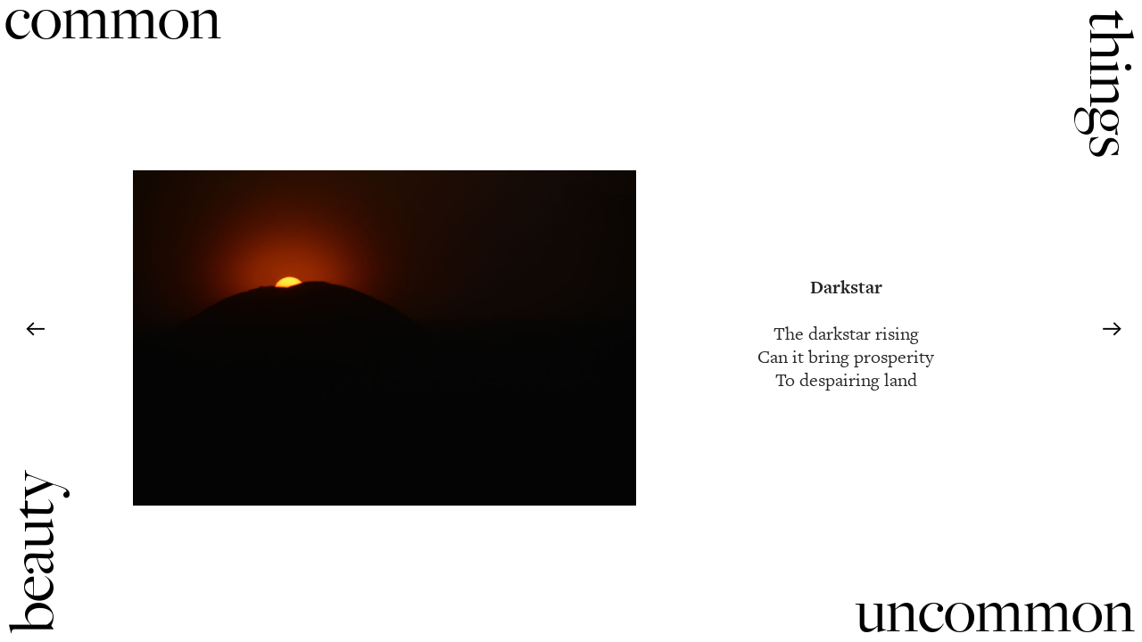

--- FILE ---
content_type: text/html; charset=UTF-8
request_url: https://commonthingsuncommonbeauty.com/161107
body_size: 51817
content:
<!DOCTYPE html>
<!-- 

        Running on cargo.site

-->
<html lang="en" data-predefined-style="true" data-css-presets="true" data-css-preset data-typography-preset>
	<head>
<script>
				var __cargo_context__ = 'live';
				var __cargo_js_ver__ = 'c=2806793921';
				var __cargo_maint__ = false;
				
				
			</script>
					<meta http-equiv="X-UA-Compatible" content="IE=edge,chrome=1">
		<meta http-equiv="Content-Type" content="text/html; charset=utf-8">
		<meta name="viewport" content="initial-scale=1.0, maximum-scale=1.0, user-scalable=no">
		
			<meta name="robots" content="index,follow">
		<title>161107 — commonthingsuncommonbeauty</title>
		<meta name="description" content="Darkstar The darkstar rising Can it bring prosperity To despairing land ...">
				<meta name="twitter:card" content="summary_large_image">
		<meta name="twitter:title" content="161107 — commonthingsuncommonbeauty">
		<meta name="twitter:description" content="Darkstar The darkstar rising Can it bring prosperity To despairing land ...">
		<meta name="twitter:image" content="https://freight.cargo.site/w/1080/i/0dbe5982fda89e6f2eec2ee76732ddf992d56c9d661157e0e40cecabb49b1527/20161107-darkstar.jpg">
		<meta property="og:locale" content="en_US">
		<meta property="og:title" content="161107 — commonthingsuncommonbeauty">
		<meta property="og:description" content="Darkstar The darkstar rising Can it bring prosperity To despairing land ...">
		<meta property="og:url" content="https://commonthingsuncommonbeauty.com/161107">
		<meta property="og:image" content="https://freight.cargo.site/w/1080/i/0dbe5982fda89e6f2eec2ee76732ddf992d56c9d661157e0e40cecabb49b1527/20161107-darkstar.jpg">
		<meta property="og:type" content="website">

		<link rel="preconnect" href="https://static.cargo.site" crossorigin>
		<link rel="preconnect" href="https://freight.cargo.site" crossorigin>
				<link rel="preconnect" href="https://type.cargo.site" crossorigin>

		<!--<link rel="preload" href="https://static.cargo.site/assets/social/IconFont-Regular-0.9.3.woff2" as="font" type="font/woff" crossorigin>-->

		

		<link href="https://freight.cargo.site/t/original/i/18366d8ad03ea2519b082f5c637e941cfffc1b89fcaf8edf75010f74067368df/CTUB-Logo_DS.ico" rel="shortcut icon">
		<link href="https://commonthingsuncommonbeauty.com/rss" rel="alternate" type="application/rss+xml" title="commonthingsuncommonbeauty feed">

		<link href="https://commonthingsuncommonbeauty.com/stylesheet?c=2806793921&1649239176" id="member_stylesheet" rel="stylesheet" type="text/css" />
<style id="">@font-face{font-family:Icons;src:url(https://static.cargo.site/assets/social/IconFont-Regular-0.9.3.woff2);unicode-range:U+E000-E15C,U+F0000,U+FE0E}@font-face{font-family:Icons;src:url(https://static.cargo.site/assets/social/IconFont-Regular-0.9.3.woff2);font-weight:240;unicode-range:U+E000-E15C,U+F0000,U+FE0E}@font-face{font-family:Icons;src:url(https://static.cargo.site/assets/social/IconFont-Regular-0.9.3.woff2);unicode-range:U+E000-E15C,U+F0000,U+FE0E;font-weight:400}@font-face{font-family:Icons;src:url(https://static.cargo.site/assets/social/IconFont-Regular-0.9.3.woff2);unicode-range:U+E000-E15C,U+F0000,U+FE0E;font-weight:600}@font-face{font-family:Icons;src:url(https://static.cargo.site/assets/social/IconFont-Regular-0.9.3.woff2);unicode-range:U+E000-E15C,U+F0000,U+FE0E;font-weight:800}@font-face{font-family:Icons;src:url(https://static.cargo.site/assets/social/IconFont-Regular-0.9.3.woff2);unicode-range:U+E000-E15C,U+F0000,U+FE0E;font-style:italic}@font-face{font-family:Icons;src:url(https://static.cargo.site/assets/social/IconFont-Regular-0.9.3.woff2);unicode-range:U+E000-E15C,U+F0000,U+FE0E;font-weight:200;font-style:italic}@font-face{font-family:Icons;src:url(https://static.cargo.site/assets/social/IconFont-Regular-0.9.3.woff2);unicode-range:U+E000-E15C,U+F0000,U+FE0E;font-weight:400;font-style:italic}@font-face{font-family:Icons;src:url(https://static.cargo.site/assets/social/IconFont-Regular-0.9.3.woff2);unicode-range:U+E000-E15C,U+F0000,U+FE0E;font-weight:600;font-style:italic}@font-face{font-family:Icons;src:url(https://static.cargo.site/assets/social/IconFont-Regular-0.9.3.woff2);unicode-range:U+E000-E15C,U+F0000,U+FE0E;font-weight:800;font-style:italic}body.iconfont-loading,body.iconfont-loading *{color:transparent!important}body{-moz-osx-font-smoothing:grayscale;-webkit-font-smoothing:antialiased;-webkit-text-size-adjust:none}body.no-scroll{overflow:hidden}/*!
 * Content
 */.page{word-wrap:break-word}:focus{outline:0}.pointer-events-none{pointer-events:none}.pointer-events-auto{pointer-events:auto}.pointer-events-none .page_content .audio-player,.pointer-events-none .page_content .shop_product,.pointer-events-none .page_content a,.pointer-events-none .page_content audio,.pointer-events-none .page_content button,.pointer-events-none .page_content details,.pointer-events-none .page_content iframe,.pointer-events-none .page_content img,.pointer-events-none .page_content input,.pointer-events-none .page_content video{pointer-events:auto}.pointer-events-none .page_content *>a,.pointer-events-none .page_content>a{position:relative}s *{text-transform:inherit}#toolset{position:fixed;bottom:10px;right:10px;z-index:8}.mobile #toolset,.template_site_inframe #toolset{display:none}#toolset a{display:block;height:24px;width:24px;margin:0;padding:0;text-decoration:none;background:rgba(0,0,0,.2)}#toolset a:hover{background:rgba(0,0,0,.8)}[data-adminview] #toolset a,[data-adminview] #toolset_admin a{background:rgba(0,0,0,.04);pointer-events:none;cursor:default}#toolset_admin a:active{background:rgba(0,0,0,.7)}#toolset_admin a svg>*{transform:scale(1.1) translate(0,-.5px);transform-origin:50% 50%}#toolset_admin a svg{pointer-events:none;width:100%!important;height:auto!important}#following-container{overflow:auto;-webkit-overflow-scrolling:touch}#following-container iframe{height:100%;width:100%;position:absolute;top:0;left:0;right:0;bottom:0}:root{--following-width:-400px;--following-animation-duration:450ms}@keyframes following-open{0%{transform:translateX(0)}100%{transform:translateX(var(--following-width))}}@keyframes following-open-inverse{0%{transform:translateX(0)}100%{transform:translateX(calc(-1 * var(--following-width)))}}@keyframes following-close{0%{transform:translateX(var(--following-width))}100%{transform:translateX(0)}}@keyframes following-close-inverse{0%{transform:translateX(calc(-1 * var(--following-width)))}100%{transform:translateX(0)}}body.animate-left{animation:following-open var(--following-animation-duration);animation-fill-mode:both;animation-timing-function:cubic-bezier(.24,1,.29,1)}#following-container.animate-left{animation:following-close-inverse var(--following-animation-duration);animation-fill-mode:both;animation-timing-function:cubic-bezier(.24,1,.29,1)}#following-container.animate-left #following-frame{animation:following-close var(--following-animation-duration);animation-fill-mode:both;animation-timing-function:cubic-bezier(.24,1,.29,1)}body.animate-right{animation:following-close var(--following-animation-duration);animation-fill-mode:both;animation-timing-function:cubic-bezier(.24,1,.29,1)}#following-container.animate-right{animation:following-open-inverse var(--following-animation-duration);animation-fill-mode:both;animation-timing-function:cubic-bezier(.24,1,.29,1)}#following-container.animate-right #following-frame{animation:following-open var(--following-animation-duration);animation-fill-mode:both;animation-timing-function:cubic-bezier(.24,1,.29,1)}.slick-slider{position:relative;display:block;-moz-box-sizing:border-box;box-sizing:border-box;-webkit-user-select:none;-moz-user-select:none;-ms-user-select:none;user-select:none;-webkit-touch-callout:none;-khtml-user-select:none;-ms-touch-action:pan-y;touch-action:pan-y;-webkit-tap-highlight-color:transparent}.slick-list{position:relative;display:block;overflow:hidden;margin:0;padding:0}.slick-list:focus{outline:0}.slick-list.dragging{cursor:pointer;cursor:hand}.slick-slider .slick-list,.slick-slider .slick-track{transform:translate3d(0,0,0);will-change:transform}.slick-track{position:relative;top:0;left:0;display:block}.slick-track:after,.slick-track:before{display:table;content:'';width:1px;height:1px;margin-top:-1px;margin-left:-1px}.slick-track:after{clear:both}.slick-loading .slick-track{visibility:hidden}.slick-slide{display:none;float:left;height:100%;min-height:1px}[dir=rtl] .slick-slide{float:right}.content .slick-slide img{display:inline-block}.content .slick-slide img:not(.image-zoom){cursor:pointer}.content .scrub .slick-list,.content .scrub .slick-slide img:not(.image-zoom){cursor:ew-resize}body.slideshow-scrub-dragging *{cursor:ew-resize!important}.content .slick-slide img:not([src]),.content .slick-slide img[src='']{width:100%;height:auto}.slick-slide.slick-loading img{display:none}.slick-slide.dragging img{pointer-events:none}.slick-initialized .slick-slide{display:block}.slick-loading .slick-slide{visibility:hidden}.slick-vertical .slick-slide{display:block;height:auto;border:1px solid transparent}.slick-arrow.slick-hidden{display:none}.slick-arrow{position:absolute;z-index:9;width:0;top:0;height:100%;cursor:pointer;will-change:opacity;-webkit-transition:opacity 333ms cubic-bezier(.4,0,.22,1);transition:opacity 333ms cubic-bezier(.4,0,.22,1)}.slick-arrow.hidden{opacity:0}.slick-arrow svg{position:absolute;width:36px;height:36px;top:0;left:0;right:0;bottom:0;margin:auto;transform:translate(.25px,.25px)}.slick-arrow svg.right-arrow{transform:translate(.25px,.25px) scaleX(-1)}.slick-arrow svg:active{opacity:.75}.slick-arrow svg .arrow-shape{fill:none!important;stroke:#fff;stroke-linecap:square}.slick-arrow svg .arrow-outline{fill:none!important;stroke-width:2.5px;stroke:rgba(0,0,0,.6);stroke-linecap:square}.slick-arrow.slick-next{right:0;text-align:right}.slick-next svg,.wallpaper-navigation .slick-next svg{margin-right:10px}.mobile .slick-next svg{margin-right:10px}.slick-arrow.slick-prev{text-align:left}.slick-prev svg,.wallpaper-navigation .slick-prev svg{margin-left:10px}.mobile .slick-prev svg{margin-left:10px}.loading_animation{display:none;vertical-align:middle;z-index:15;line-height:0;pointer-events:none;border-radius:100%}.loading_animation.hidden{display:none}.loading_animation.pulsing{opacity:0;display:inline-block;animation-delay:.1s;-webkit-animation-delay:.1s;-moz-animation-delay:.1s;animation-duration:12s;animation-iteration-count:infinite;animation:fade-pulse-in .5s ease-in-out;-moz-animation:fade-pulse-in .5s ease-in-out;-webkit-animation:fade-pulse-in .5s ease-in-out;-webkit-animation-fill-mode:forwards;-moz-animation-fill-mode:forwards;animation-fill-mode:forwards}.loading_animation.pulsing.no-delay{animation-delay:0s;-webkit-animation-delay:0s;-moz-animation-delay:0s}.loading_animation div{border-radius:100%}.loading_animation div svg{max-width:100%;height:auto}.loading_animation div,.loading_animation div svg{width:20px;height:20px}.loading_animation.full-width svg{width:100%;height:auto}.loading_animation.full-width.big svg{width:100px;height:100px}.loading_animation div svg>*{fill:#ccc}.loading_animation div{-webkit-animation:spin-loading 12s ease-out;-webkit-animation-iteration-count:infinite;-moz-animation:spin-loading 12s ease-out;-moz-animation-iteration-count:infinite;animation:spin-loading 12s ease-out;animation-iteration-count:infinite}.loading_animation.hidden{display:none}[data-backdrop] .loading_animation{position:absolute;top:15px;left:15px;z-index:99}.loading_animation.position-absolute.middle{top:calc(50% - 10px);left:calc(50% - 10px)}.loading_animation.position-absolute.topleft{top:0;left:0}.loading_animation.position-absolute.middleright{top:calc(50% - 10px);right:1rem}.loading_animation.position-absolute.middleleft{top:calc(50% - 10px);left:1rem}.loading_animation.gray div svg>*{fill:#999}.loading_animation.gray-dark div svg>*{fill:#666}.loading_animation.gray-darker div svg>*{fill:#555}.loading_animation.gray-light div svg>*{fill:#ccc}.loading_animation.white div svg>*{fill:rgba(255,255,255,.85)}.loading_animation.blue div svg>*{fill:#698fff}.loading_animation.inline{display:inline-block;margin-bottom:.5ex}.loading_animation.inline.left{margin-right:.5ex}@-webkit-keyframes fade-pulse-in{0%{opacity:0}50%{opacity:.5}100%{opacity:1}}@-moz-keyframes fade-pulse-in{0%{opacity:0}50%{opacity:.5}100%{opacity:1}}@keyframes fade-pulse-in{0%{opacity:0}50%{opacity:.5}100%{opacity:1}}@-webkit-keyframes pulsate{0%{opacity:1}50%{opacity:0}100%{opacity:1}}@-moz-keyframes pulsate{0%{opacity:1}50%{opacity:0}100%{opacity:1}}@keyframes pulsate{0%{opacity:1}50%{opacity:0}100%{opacity:1}}@-webkit-keyframes spin-loading{0%{transform:rotate(0)}9%{transform:rotate(1050deg)}18%{transform:rotate(-1090deg)}20%{transform:rotate(-1080deg)}23%{transform:rotate(-1080deg)}28%{transform:rotate(-1095deg)}29%{transform:rotate(-1065deg)}34%{transform:rotate(-1080deg)}35%{transform:rotate(-1050deg)}40%{transform:rotate(-1065deg)}41%{transform:rotate(-1035deg)}44%{transform:rotate(-1035deg)}47%{transform:rotate(-2160deg)}50%{transform:rotate(-2160deg)}56%{transform:rotate(45deg)}60%{transform:rotate(45deg)}80%{transform:rotate(6120deg)}100%{transform:rotate(0)}}@keyframes spin-loading{0%{transform:rotate(0)}9%{transform:rotate(1050deg)}18%{transform:rotate(-1090deg)}20%{transform:rotate(-1080deg)}23%{transform:rotate(-1080deg)}28%{transform:rotate(-1095deg)}29%{transform:rotate(-1065deg)}34%{transform:rotate(-1080deg)}35%{transform:rotate(-1050deg)}40%{transform:rotate(-1065deg)}41%{transform:rotate(-1035deg)}44%{transform:rotate(-1035deg)}47%{transform:rotate(-2160deg)}50%{transform:rotate(-2160deg)}56%{transform:rotate(45deg)}60%{transform:rotate(45deg)}80%{transform:rotate(6120deg)}100%{transform:rotate(0)}}[grid-row]{align-items:flex-start;box-sizing:border-box;display:-webkit-box;display:-webkit-flex;display:-ms-flexbox;display:flex;-webkit-flex-wrap:wrap;-ms-flex-wrap:wrap;flex-wrap:wrap}[grid-col]{box-sizing:border-box}[grid-row] [grid-col].empty:after{content:"\0000A0";cursor:text}body.mobile[data-adminview=content-editproject] [grid-row] [grid-col].empty:after{display:none}[grid-col=auto]{-webkit-box-flex:1;-webkit-flex:1;-ms-flex:1;flex:1}[grid-col=x12]{width:100%}[grid-col=x11]{width:50%}[grid-col=x10]{width:33.33%}[grid-col=x9]{width:25%}[grid-col=x8]{width:20%}[grid-col=x7]{width:16.666666667%}[grid-col=x6]{width:14.285714286%}[grid-col=x5]{width:12.5%}[grid-col=x4]{width:11.111111111%}[grid-col=x3]{width:10%}[grid-col=x2]{width:9.090909091%}[grid-col=x1]{width:8.333333333%}[grid-col="1"]{width:8.33333%}[grid-col="2"]{width:16.66667%}[grid-col="3"]{width:25%}[grid-col="4"]{width:33.33333%}[grid-col="5"]{width:41.66667%}[grid-col="6"]{width:50%}[grid-col="7"]{width:58.33333%}[grid-col="8"]{width:66.66667%}[grid-col="9"]{width:75%}[grid-col="10"]{width:83.33333%}[grid-col="11"]{width:91.66667%}[grid-col="12"]{width:100%}body.mobile [grid-responsive] [grid-col]{width:100%;-webkit-box-flex:none;-webkit-flex:none;-ms-flex:none;flex:none}[data-ce-host=true][contenteditable=true] [grid-pad]{pointer-events:none}[data-ce-host=true][contenteditable=true] [grid-pad]>*{pointer-events:auto}[grid-pad="0"]{padding:0}[grid-pad="0.25"]{padding:.125rem}[grid-pad="0.5"]{padding:.25rem}[grid-pad="0.75"]{padding:.375rem}[grid-pad="1"]{padding:.5rem}[grid-pad="1.25"]{padding:.625rem}[grid-pad="1.5"]{padding:.75rem}[grid-pad="1.75"]{padding:.875rem}[grid-pad="2"]{padding:1rem}[grid-pad="2.5"]{padding:1.25rem}[grid-pad="3"]{padding:1.5rem}[grid-pad="3.5"]{padding:1.75rem}[grid-pad="4"]{padding:2rem}[grid-pad="5"]{padding:2.5rem}[grid-pad="6"]{padding:3rem}[grid-pad="7"]{padding:3.5rem}[grid-pad="8"]{padding:4rem}[grid-pad="9"]{padding:4.5rem}[grid-pad="10"]{padding:5rem}[grid-gutter="0"]{margin:0}[grid-gutter="0.5"]{margin:-.25rem}[grid-gutter="1"]{margin:-.5rem}[grid-gutter="1.5"]{margin:-.75rem}[grid-gutter="2"]{margin:-1rem}[grid-gutter="2.5"]{margin:-1.25rem}[grid-gutter="3"]{margin:-1.5rem}[grid-gutter="3.5"]{margin:-1.75rem}[grid-gutter="4"]{margin:-2rem}[grid-gutter="5"]{margin:-2.5rem}[grid-gutter="6"]{margin:-3rem}[grid-gutter="7"]{margin:-3.5rem}[grid-gutter="8"]{margin:-4rem}[grid-gutter="10"]{margin:-5rem}[grid-gutter="12"]{margin:-6rem}[grid-gutter="14"]{margin:-7rem}[grid-gutter="16"]{margin:-8rem}[grid-gutter="18"]{margin:-9rem}[grid-gutter="20"]{margin:-10rem}small{max-width:100%;text-decoration:inherit}img:not([src]),img[src='']{outline:1px solid rgba(177,177,177,.4);outline-offset:-1px;content:url([data-uri])}img.image-zoom{cursor:-webkit-zoom-in;cursor:-moz-zoom-in;cursor:zoom-in}#imprimatur{color:#333;font-size:10px;font-family:-apple-system,BlinkMacSystemFont,"Segoe UI",Roboto,Oxygen,Ubuntu,Cantarell,"Open Sans","Helvetica Neue",sans-serif,"Sans Serif",Icons;/*!System*/position:fixed;opacity:.3;right:-28px;bottom:160px;transform:rotate(270deg);-ms-transform:rotate(270deg);-webkit-transform:rotate(270deg);z-index:8;text-transform:uppercase;color:#999;opacity:.5;padding-bottom:2px;text-decoration:none}.mobile #imprimatur{display:none}bodycopy cargo-link a{font-family:-apple-system,BlinkMacSystemFont,"Segoe UI",Roboto,Oxygen,Ubuntu,Cantarell,"Open Sans","Helvetica Neue",sans-serif,"Sans Serif",Icons;/*!System*/font-size:12px;font-style:normal;font-weight:400;transform:rotate(270deg);text-decoration:none;position:fixed!important;right:-27px;bottom:100px;text-decoration:none;letter-spacing:normal;background:0 0;border:0;border-bottom:0;outline:0}/*! PhotoSwipe Default UI CSS by Dmitry Semenov | photoswipe.com | MIT license */.pswp--has_mouse .pswp__button--arrow--left,.pswp--has_mouse .pswp__button--arrow--right,.pswp__ui{visibility:visible}.pswp--minimal--dark .pswp__top-bar,.pswp__button{background:0 0}.pswp,.pswp__bg,.pswp__container,.pswp__img--placeholder,.pswp__zoom-wrap,.quick-view-navigation{-webkit-backface-visibility:hidden}.pswp__button{cursor:pointer;opacity:1;-webkit-appearance:none;transition:opacity .2s;-webkit-box-shadow:none;box-shadow:none}.pswp__button-close>svg{top:10px;right:10px;margin-left:auto}.pswp--touch .quick-view-navigation{display:none}.pswp__ui{-webkit-font-smoothing:auto;opacity:1;z-index:1550}.quick-view-navigation{will-change:opacity;-webkit-transition:opacity 333ms cubic-bezier(.4,0,.22,1);transition:opacity 333ms cubic-bezier(.4,0,.22,1)}.quick-view-navigation .pswp__group .pswp__button{pointer-events:auto}.pswp__button>svg{position:absolute;width:36px;height:36px}.quick-view-navigation .pswp__group:active svg{opacity:.75}.pswp__button svg .shape-shape{fill:#fff}.pswp__button svg .shape-outline{fill:#000}.pswp__button-prev>svg{top:0;bottom:0;left:10px;margin:auto}.pswp__button-next>svg{top:0;bottom:0;right:10px;margin:auto}.quick-view-navigation .pswp__group .pswp__button-prev{position:absolute;left:0;top:0;width:0;height:100%}.quick-view-navigation .pswp__group .pswp__button-next{position:absolute;right:0;top:0;width:0;height:100%}.quick-view-navigation .close-button,.quick-view-navigation .left-arrow,.quick-view-navigation .right-arrow{transform:translate(.25px,.25px)}.quick-view-navigation .right-arrow{transform:translate(.25px,.25px) scaleX(-1)}.pswp__button svg .shape-outline{fill:transparent!important;stroke:#000;stroke-width:2.5px;stroke-linecap:square}.pswp__button svg .shape-shape{fill:transparent!important;stroke:#fff;stroke-width:1.5px;stroke-linecap:square}.pswp__bg,.pswp__scroll-wrap,.pswp__zoom-wrap{width:100%;position:absolute}.quick-view-navigation .pswp__group .pswp__button-close{margin:0}.pswp__container,.pswp__item,.pswp__zoom-wrap{right:0;bottom:0;top:0;position:absolute;left:0}.pswp__ui--hidden .pswp__button{opacity:.001}.pswp__ui--hidden .pswp__button,.pswp__ui--hidden .pswp__button *{pointer-events:none}.pswp .pswp__ui.pswp__ui--displaynone{display:none}.pswp__element--disabled{display:none!important}/*! PhotoSwipe main CSS by Dmitry Semenov | photoswipe.com | MIT license */.pswp{position:fixed;display:none;height:100%;width:100%;top:0;left:0;right:0;bottom:0;margin:auto;-ms-touch-action:none;touch-action:none;z-index:9999999;-webkit-text-size-adjust:100%;line-height:initial;letter-spacing:initial;outline:0}.pswp img{max-width:none}.pswp--zoom-disabled .pswp__img{cursor:default!important}.pswp--animate_opacity{opacity:.001;will-change:opacity;-webkit-transition:opacity 333ms cubic-bezier(.4,0,.22,1);transition:opacity 333ms cubic-bezier(.4,0,.22,1)}.pswp--open{display:block}.pswp--zoom-allowed .pswp__img{cursor:-webkit-zoom-in;cursor:-moz-zoom-in;cursor:zoom-in}.pswp--zoomed-in .pswp__img{cursor:-webkit-grab;cursor:-moz-grab;cursor:grab}.pswp--dragging .pswp__img{cursor:-webkit-grabbing;cursor:-moz-grabbing;cursor:grabbing}.pswp__bg{left:0;top:0;height:100%;opacity:0;transform:translateZ(0);will-change:opacity}.pswp__scroll-wrap{left:0;top:0;height:100%}.pswp__container,.pswp__zoom-wrap{-ms-touch-action:none;touch-action:none}.pswp__container,.pswp__img{-webkit-user-select:none;-moz-user-select:none;-ms-user-select:none;user-select:none;-webkit-tap-highlight-color:transparent;-webkit-touch-callout:none}.pswp__zoom-wrap{-webkit-transform-origin:left top;-ms-transform-origin:left top;transform-origin:left top;-webkit-transition:-webkit-transform 222ms cubic-bezier(.4,0,.22,1);transition:transform 222ms cubic-bezier(.4,0,.22,1)}.pswp__bg{-webkit-transition:opacity 222ms cubic-bezier(.4,0,.22,1);transition:opacity 222ms cubic-bezier(.4,0,.22,1)}.pswp--animated-in .pswp__bg,.pswp--animated-in .pswp__zoom-wrap{-webkit-transition:none;transition:none}.pswp--hide-overflow .pswp__scroll-wrap,.pswp--hide-overflow.pswp{overflow:hidden}.pswp__img{position:absolute;width:auto;height:auto;top:0;left:0}.pswp__img--placeholder--blank{background:#222}.pswp--ie .pswp__img{width:100%!important;height:auto!important;left:0;top:0}.pswp__ui--idle{opacity:0}.pswp__error-msg{position:absolute;left:0;top:50%;width:100%;text-align:center;font-size:14px;line-height:16px;margin-top:-8px;color:#ccc}.pswp__error-msg a{color:#ccc;text-decoration:underline}.pswp__error-msg{font-family:-apple-system,BlinkMacSystemFont,"Segoe UI",Roboto,Oxygen,Ubuntu,Cantarell,"Open Sans","Helvetica Neue",sans-serif}.quick-view.mouse-down .iframe-item{pointer-events:none!important}.quick-view-caption-positioner{pointer-events:none;width:100%;height:100%}.quick-view-caption-wrapper{margin:auto;position:absolute;bottom:0;left:0;right:0}.quick-view-horizontal-align-left .quick-view-caption-wrapper{margin-left:0}.quick-view-horizontal-align-right .quick-view-caption-wrapper{margin-right:0}[data-quick-view-caption]{transition:.1s opacity ease-in-out;position:absolute;bottom:0;left:0;right:0}.quick-view-horizontal-align-left [data-quick-view-caption]{text-align:left}.quick-view-horizontal-align-right [data-quick-view-caption]{text-align:right}.quick-view-caption{transition:.1s opacity ease-in-out}.quick-view-caption>*{display:inline-block}.quick-view-caption *{pointer-events:auto}.quick-view-caption.hidden{opacity:0}.shop_product .dropdown_wrapper{flex:0 0 100%;position:relative}.shop_product select{appearance:none;-moz-appearance:none;-webkit-appearance:none;outline:0;-webkit-font-smoothing:antialiased;-moz-osx-font-smoothing:grayscale;cursor:pointer;border-radius:0;white-space:nowrap;overflow:hidden!important;text-overflow:ellipsis}.shop_product select.dropdown::-ms-expand{display:none}.shop_product a{cursor:pointer;border-bottom:none;text-decoration:none}.shop_product a.out-of-stock{pointer-events:none}body.audio-player-dragging *{cursor:ew-resize!important}.audio-player{display:inline-flex;flex:1 0 calc(100% - 2px);width:calc(100% - 2px)}.audio-player .button{height:100%;flex:0 0 3.3rem;display:flex}.audio-player .separator{left:3.3rem;height:100%}.audio-player .buffer{width:0%;height:100%;transition:left .3s linear,width .3s linear}.audio-player.seeking .buffer{transition:left 0s,width 0s}.audio-player.seeking{user-select:none;-webkit-user-select:none;cursor:ew-resize}.audio-player.seeking *{user-select:none;-webkit-user-select:none;cursor:ew-resize}.audio-player .bar{overflow:hidden;display:flex;justify-content:space-between;align-content:center;flex-grow:1}.audio-player .progress{width:0%;height:100%;transition:width .3s linear}.audio-player.seeking .progress{transition:width 0s}.audio-player .pause,.audio-player .play{cursor:pointer;height:100%}.audio-player .note-icon{margin:auto 0;order:2;flex:0 1 auto}.audio-player .title{white-space:nowrap;overflow:hidden;text-overflow:ellipsis;pointer-events:none;user-select:none;padding:.5rem 0 .5rem 1rem;margin:auto auto auto 0;flex:0 3 auto;min-width:0;width:100%}.audio-player .total-time{flex:0 1 auto;margin:auto 0}.audio-player .current-time,.audio-player .play-text{flex:0 1 auto;margin:auto 0}.audio-player .stream-anim{user-select:none;margin:auto auto auto 0}.audio-player .stream-anim span{display:inline-block}.audio-player .buffer,.audio-player .current-time,.audio-player .note-svg,.audio-player .play-text,.audio-player .separator,.audio-player .total-time{user-select:none;pointer-events:none}.audio-player .buffer,.audio-player .play-text,.audio-player .progress{position:absolute}.audio-player,.audio-player .bar,.audio-player .button,.audio-player .current-time,.audio-player .note-icon,.audio-player .pause,.audio-player .play,.audio-player .total-time{position:relative}body.mobile .audio-player,body.mobile .audio-player *{-webkit-touch-callout:none}#standalone-admin-frame{border:0;width:400px;position:absolute;right:0;top:0;height:100vh;z-index:99}body[standalone-admin=true] #standalone-admin-frame{transform:translate(0,0)}body[standalone-admin=true] .main_container{width:calc(100% - 400px)}body[standalone-admin=false] #standalone-admin-frame{transform:translate(100%,0)}body[standalone-admin=false] .main_container{width:100%}.toggle_standaloneAdmin{position:fixed;top:0;right:400px;height:40px;width:40px;z-index:999;cursor:pointer;background-color:rgba(0,0,0,.4)}.toggle_standaloneAdmin:active{opacity:.7}body[standalone-admin=false] .toggle_standaloneAdmin{right:0}.toggle_standaloneAdmin *{color:#fff;fill:#fff}.toggle_standaloneAdmin svg{padding:6px;width:100%;height:100%;opacity:.85}body[standalone-admin=false] .toggle_standaloneAdmin #close,body[standalone-admin=true] .toggle_standaloneAdmin #backdropsettings{display:none}.toggle_standaloneAdmin>div{width:100%;height:100%}#admin_toggle_button{position:fixed;top:50%;transform:translate(0,-50%);right:400px;height:36px;width:12px;z-index:999;cursor:pointer;background-color:rgba(0,0,0,.09);padding-left:2px;margin-right:5px}#admin_toggle_button .bar{content:'';background:rgba(0,0,0,.09);position:fixed;width:5px;bottom:0;top:0;z-index:10}#admin_toggle_button:active{background:rgba(0,0,0,.065)}#admin_toggle_button *{color:#fff;fill:#fff}#admin_toggle_button svg{padding:0;width:16px;height:36px;margin-left:1px;opacity:1}#admin_toggle_button svg *{fill:#fff;opacity:1}#admin_toggle_button[data-state=closed] .toggle_admin_close{display:none}#admin_toggle_button[data-state=closed],#admin_toggle_button[data-state=closed] .toggle_admin_open{width:20px;cursor:pointer;margin:0}#admin_toggle_button[data-state=closed] svg{margin-left:2px}#admin_toggle_button[data-state=open] .toggle_admin_open{display:none}select,select *{text-rendering:auto!important}b b{font-weight:inherit}*{-webkit-box-sizing:border-box;-moz-box-sizing:border-box;box-sizing:border-box}customhtml>*{position:relative;z-index:10}body,html{min-height:100vh;margin:0;padding:0}html{touch-action:manipulation;position:relative;background-color:#fff}.main_container{min-height:100vh;width:100%;overflow:hidden}.container{display:-webkit-box;display:-webkit-flex;display:-moz-box;display:-ms-flexbox;display:flex;-webkit-flex-wrap:wrap;-moz-flex-wrap:wrap;-ms-flex-wrap:wrap;flex-wrap:wrap;max-width:100%;width:100%;overflow:visible}.container{align-items:flex-start;-webkit-align-items:flex-start}.page{z-index:2}.page ul li>text-limit{display:block}.content,.content_container,.pinned{-webkit-flex:1 0 auto;-moz-flex:1 0 auto;-ms-flex:1 0 auto;flex:1 0 auto;max-width:100%}.content_container{width:100%}.content_container.full_height{min-height:100vh}.page_background{position:absolute;top:0;left:0;width:100%;height:100%}.page_container{position:relative;overflow:visible;width:100%}.backdrop{position:absolute;top:0;z-index:1;width:100%;height:100%;max-height:100vh}.backdrop>div{position:absolute;top:0;left:0;width:100%;height:100%;-webkit-backface-visibility:hidden;backface-visibility:hidden;transform:translate3d(0,0,0);contain:strict}[data-backdrop].backdrop>div[data-overflowing]{max-height:100vh;position:absolute;top:0;left:0}body.mobile [split-responsive]{display:flex;flex-direction:column}body.mobile [split-responsive] .container{width:100%;order:2}body.mobile [split-responsive] .backdrop{position:relative;height:50vh;width:100%;order:1}body.mobile [split-responsive] [data-auxiliary].backdrop{position:absolute;height:50vh;width:100%;order:1}.page{position:relative;z-index:2}img[data-align=left]{float:left}img[data-align=right]{float:right}[data-rotation]{transform-origin:center center}.content .page_content:not([contenteditable=true]) [data-draggable]{pointer-events:auto!important;backface-visibility:hidden}.preserve-3d{-moz-transform-style:preserve-3d;transform-style:preserve-3d}.content .page_content:not([contenteditable=true]) [data-draggable] iframe{pointer-events:none!important}.dragging-active iframe{pointer-events:none!important}.content .page_content:not([contenteditable=true]) [data-draggable]:active{opacity:1}.content .scroll-transition-fade{transition:transform 1s ease-in-out,opacity .8s ease-in-out}.content .scroll-transition-fade.below-viewport{opacity:0;transform:translateY(40px)}.mobile.full_width .page_container:not([split-layout]) .container_width{width:100%}[data-view=pinned_bottom] .bottom_pin_invisibility{visibility:hidden}.pinned{position:relative;width:100%}.pinned .page_container.accommodate:not(.fixed):not(.overlay){z-index:2}.pinned .page_container.overlay{position:absolute;z-index:4}.pinned .page_container.overlay.fixed{position:fixed}.pinned .page_container.overlay.fixed .page{max-height:100vh;-webkit-overflow-scrolling:touch}.pinned .page_container.overlay.fixed .page.allow-scroll{overflow-y:auto;overflow-x:hidden}.pinned .page_container.overlay.fixed .page.allow-scroll{align-items:flex-start;-webkit-align-items:flex-start}.pinned .page_container .page.allow-scroll::-webkit-scrollbar{width:0;background:0 0;display:none}.pinned.pinned_top .page_container.overlay{left:0;top:0}.pinned.pinned_bottom .page_container.overlay{left:0;bottom:0}div[data-container=set]:empty{margin-top:1px}.thumbnails{position:relative;z-index:1}[thumbnails=grid]{align-items:baseline}[thumbnails=justify] .thumbnail{box-sizing:content-box}[thumbnails][data-padding-zero] .thumbnail{margin-bottom:-1px}[thumbnails=montessori] .thumbnail{pointer-events:auto;position:absolute}[thumbnails] .thumbnail>a{display:block;text-decoration:none}[thumbnails=montessori]{height:0}[thumbnails][data-resizing],[thumbnails][data-resizing] *{cursor:nwse-resize}[thumbnails] .thumbnail .resize-handle{cursor:nwse-resize;width:26px;height:26px;padding:5px;position:absolute;opacity:.75;right:-1px;bottom:-1px;z-index:100}[thumbnails][data-resizing] .resize-handle{display:none}[thumbnails] .thumbnail .resize-handle svg{position:absolute;top:0;left:0}[thumbnails] .thumbnail .resize-handle:hover{opacity:1}[data-can-move].thumbnail .resize-handle svg .resize_path_outline{fill:#fff}[data-can-move].thumbnail .resize-handle svg .resize_path{fill:#000}[thumbnails=montessori] .thumbnail_sizer{height:0;width:100%;position:relative;padding-bottom:100%;pointer-events:none}[thumbnails] .thumbnail img{display:block;min-height:3px;margin-bottom:0}[thumbnails] .thumbnail img:not([src]),img[src=""]{margin:0!important;width:100%;min-height:3px;height:100%!important;position:absolute}[aspect-ratio="1x1"].thumb_image{height:0;padding-bottom:100%;overflow:hidden}[aspect-ratio="4x3"].thumb_image{height:0;padding-bottom:75%;overflow:hidden}[aspect-ratio="16x9"].thumb_image{height:0;padding-bottom:56.25%;overflow:hidden}[thumbnails] .thumb_image{width:100%;position:relative}[thumbnails][thumbnail-vertical-align=top]{align-items:flex-start}[thumbnails][thumbnail-vertical-align=middle]{align-items:center}[thumbnails][thumbnail-vertical-align=bottom]{align-items:baseline}[thumbnails][thumbnail-horizontal-align=left]{justify-content:flex-start}[thumbnails][thumbnail-horizontal-align=middle]{justify-content:center}[thumbnails][thumbnail-horizontal-align=right]{justify-content:flex-end}.thumb_image.default_image>svg{position:absolute;top:0;left:0;bottom:0;right:0;width:100%;height:100%}.thumb_image.default_image{outline:1px solid #ccc;outline-offset:-1px;position:relative}.mobile.full_width [data-view=Thumbnail] .thumbnails_width{width:100%}.content [data-draggable] a:active,.content [data-draggable] img:active{opacity:initial}.content .draggable-dragging{opacity:initial}[data-draggable].draggable_visible{visibility:visible}[data-draggable].draggable_hidden{visibility:hidden}.gallery_card [data-draggable],.marquee [data-draggable]{visibility:inherit}[data-draggable]{visibility:visible;background-color:rgba(0,0,0,.003)}#site_menu_panel_container .image-gallery:not(.initialized){height:0;padding-bottom:100%;min-height:initial}.image-gallery:not(.initialized){min-height:100vh;visibility:hidden;width:100%}.image-gallery .gallery_card img{display:block;width:100%;height:auto}.image-gallery .gallery_card{transform-origin:center}.image-gallery .gallery_card.dragging{opacity:.1;transform:initial!important}.image-gallery:not([image-gallery=slideshow]) .gallery_card iframe:only-child,.image-gallery:not([image-gallery=slideshow]) .gallery_card video:only-child{width:100%;height:100%;top:0;left:0;position:absolute}.image-gallery[image-gallery=slideshow] .gallery_card video[muted][autoplay]:not([controls]),.image-gallery[image-gallery=slideshow] .gallery_card video[muted][data-autoplay]:not([controls]){pointer-events:none}.image-gallery [image-gallery-pad="0"] video:only-child{object-fit:cover;height:calc(100% + 1px)}div.image-gallery>a,div.image-gallery>iframe,div.image-gallery>img,div.image-gallery>video{display:none}[image-gallery-row]{align-items:flex-start;box-sizing:border-box;display:-webkit-box;display:-webkit-flex;display:-ms-flexbox;display:flex;-webkit-flex-wrap:wrap;-ms-flex-wrap:wrap;flex-wrap:wrap}.image-gallery .gallery_card_image{width:100%;position:relative}[data-predefined-style=true] .image-gallery a.gallery_card{display:block;border:none}[image-gallery-col]{box-sizing:border-box}[image-gallery-col=x12]{width:100%}[image-gallery-col=x11]{width:50%}[image-gallery-col=x10]{width:33.33%}[image-gallery-col=x9]{width:25%}[image-gallery-col=x8]{width:20%}[image-gallery-col=x7]{width:16.666666667%}[image-gallery-col=x6]{width:14.285714286%}[image-gallery-col=x5]{width:12.5%}[image-gallery-col=x4]{width:11.111111111%}[image-gallery-col=x3]{width:10%}[image-gallery-col=x2]{width:9.090909091%}[image-gallery-col=x1]{width:8.333333333%}.content .page_content [image-gallery-pad].image-gallery{pointer-events:none}.content .page_content [image-gallery-pad].image-gallery .gallery_card_image>*,.content .page_content [image-gallery-pad].image-gallery .gallery_image_caption{pointer-events:auto}.content .page_content [image-gallery-pad="0"]{padding:0}.content .page_content [image-gallery-pad="0.25"]{padding:.125rem}.content .page_content [image-gallery-pad="0.5"]{padding:.25rem}.content .page_content [image-gallery-pad="0.75"]{padding:.375rem}.content .page_content [image-gallery-pad="1"]{padding:.5rem}.content .page_content [image-gallery-pad="1.25"]{padding:.625rem}.content .page_content [image-gallery-pad="1.5"]{padding:.75rem}.content .page_content [image-gallery-pad="1.75"]{padding:.875rem}.content .page_content [image-gallery-pad="2"]{padding:1rem}.content .page_content [image-gallery-pad="2.5"]{padding:1.25rem}.content .page_content [image-gallery-pad="3"]{padding:1.5rem}.content .page_content [image-gallery-pad="3.5"]{padding:1.75rem}.content .page_content [image-gallery-pad="4"]{padding:2rem}.content .page_content [image-gallery-pad="5"]{padding:2.5rem}.content .page_content [image-gallery-pad="6"]{padding:3rem}.content .page_content [image-gallery-pad="7"]{padding:3.5rem}.content .page_content [image-gallery-pad="8"]{padding:4rem}.content .page_content [image-gallery-pad="9"]{padding:4.5rem}.content .page_content [image-gallery-pad="10"]{padding:5rem}.content .page_content [image-gallery-gutter="0"]{margin:0}.content .page_content [image-gallery-gutter="0.5"]{margin:-.25rem}.content .page_content [image-gallery-gutter="1"]{margin:-.5rem}.content .page_content [image-gallery-gutter="1.5"]{margin:-.75rem}.content .page_content [image-gallery-gutter="2"]{margin:-1rem}.content .page_content [image-gallery-gutter="2.5"]{margin:-1.25rem}.content .page_content [image-gallery-gutter="3"]{margin:-1.5rem}.content .page_content [image-gallery-gutter="3.5"]{margin:-1.75rem}.content .page_content [image-gallery-gutter="4"]{margin:-2rem}.content .page_content [image-gallery-gutter="5"]{margin:-2.5rem}.content .page_content [image-gallery-gutter="6"]{margin:-3rem}.content .page_content [image-gallery-gutter="7"]{margin:-3.5rem}.content .page_content [image-gallery-gutter="8"]{margin:-4rem}.content .page_content [image-gallery-gutter="10"]{margin:-5rem}.content .page_content [image-gallery-gutter="12"]{margin:-6rem}.content .page_content [image-gallery-gutter="14"]{margin:-7rem}.content .page_content [image-gallery-gutter="16"]{margin:-8rem}.content .page_content [image-gallery-gutter="18"]{margin:-9rem}.content .page_content [image-gallery-gutter="20"]{margin:-10rem}[image-gallery=slideshow]:not(.initialized)>*{min-height:1px;opacity:0;min-width:100%}[image-gallery=slideshow][data-constrained-by=height] [image-gallery-vertical-align].slick-track{align-items:flex-start}[image-gallery=slideshow] img.image-zoom:active{opacity:initial}[image-gallery=slideshow].slick-initialized .gallery_card{pointer-events:none}[image-gallery=slideshow].slick-initialized .gallery_card.slick-current{pointer-events:auto}[image-gallery=slideshow] .gallery_card:not(.has_caption){line-height:0}.content .page_content [image-gallery=slideshow].image-gallery>*{pointer-events:auto}.content [image-gallery=slideshow].image-gallery.slick-initialized .gallery_card{overflow:hidden;margin:0;display:flex;flex-flow:row wrap;flex-shrink:0}.content [image-gallery=slideshow].image-gallery.slick-initialized .gallery_card.slick-current{overflow:visible}[image-gallery=slideshow] .gallery_image_caption{opacity:1;transition:opacity .3s;-webkit-transition:opacity .3s;width:100%;margin-left:auto;margin-right:auto;clear:both}[image-gallery-horizontal-align=left] .gallery_image_caption{text-align:left}[image-gallery-horizontal-align=middle] .gallery_image_caption{text-align:center}[image-gallery-horizontal-align=right] .gallery_image_caption{text-align:right}[image-gallery=slideshow][data-slideshow-in-transition] .gallery_image_caption{opacity:0;transition:opacity .3s;-webkit-transition:opacity .3s}[image-gallery=slideshow] .gallery_card_image{width:initial;margin:0;display:inline-block}[image-gallery=slideshow] .gallery_card img{margin:0;display:block}[image-gallery=slideshow][data-exploded]{align-items:flex-start;box-sizing:border-box;display:-webkit-box;display:-webkit-flex;display:-ms-flexbox;display:flex;-webkit-flex-wrap:wrap;-ms-flex-wrap:wrap;flex-wrap:wrap;justify-content:flex-start;align-content:flex-start}[image-gallery=slideshow][data-exploded] .gallery_card{padding:1rem;width:16.666%}[image-gallery=slideshow][data-exploded] .gallery_card_image{height:0;display:block;width:100%}[image-gallery=grid]{align-items:baseline}[image-gallery=grid] .gallery_card.has_caption .gallery_card_image{display:block}[image-gallery=grid] [image-gallery-pad="0"].gallery_card{margin-bottom:-1px}[image-gallery=grid] .gallery_card img{margin:0}[image-gallery=columns] .gallery_card img{margin:0}[image-gallery=justify]{align-items:flex-start}[image-gallery=justify] .gallery_card img{margin:0}[image-gallery=montessori][image-gallery-row]{display:block}[image-gallery=montessori] a.gallery_card,[image-gallery=montessori] div.gallery_card{position:absolute;pointer-events:auto}[image-gallery=montessori][data-can-move] .gallery_card,[image-gallery=montessori][data-can-move] .gallery_card .gallery_card_image,[image-gallery=montessori][data-can-move] .gallery_card .gallery_card_image>*{cursor:move}[image-gallery=montessori]{position:relative;height:0}[image-gallery=freeform] .gallery_card{position:relative}[image-gallery=freeform] [image-gallery-pad="0"].gallery_card{margin-bottom:-1px}[image-gallery-vertical-align]{display:flex;flex-flow:row wrap}[image-gallery-vertical-align].slick-track{display:flex;flex-flow:row nowrap}.image-gallery .slick-list{margin-bottom:-.3px}[image-gallery-vertical-align=top]{align-content:flex-start;align-items:flex-start}[image-gallery-vertical-align=middle]{align-items:center;align-content:center}[image-gallery-vertical-align=bottom]{align-content:flex-end;align-items:flex-end}[image-gallery-horizontal-align=left]{justify-content:flex-start}[image-gallery-horizontal-align=middle]{justify-content:center}[image-gallery-horizontal-align=right]{justify-content:flex-end}.image-gallery[data-resizing],.image-gallery[data-resizing] *{cursor:nwse-resize!important}.image-gallery .gallery_card .resize-handle,.image-gallery .gallery_card .resize-handle *{cursor:nwse-resize!important}.image-gallery .gallery_card .resize-handle{width:26px;height:26px;padding:5px;position:absolute;opacity:.75;right:-1px;bottom:-1px;z-index:10}.image-gallery[data-resizing] .resize-handle{display:none}.image-gallery .gallery_card .resize-handle svg{cursor:nwse-resize!important;position:absolute;top:0;left:0}.image-gallery .gallery_card .resize-handle:hover{opacity:1}[data-can-move].gallery_card .resize-handle svg .resize_path_outline{fill:#fff}[data-can-move].gallery_card .resize-handle svg .resize_path{fill:#000}[image-gallery=montessori] .thumbnail_sizer{height:0;width:100%;position:relative;padding-bottom:100%;pointer-events:none}#site_menu_button{display:block;text-decoration:none;pointer-events:auto;z-index:9;vertical-align:top;cursor:pointer;box-sizing:content-box;font-family:Icons}#site_menu_button.custom_icon{padding:0;line-height:0}#site_menu_button.custom_icon img{width:100%;height:auto}#site_menu_wrapper.disabled #site_menu_button{display:none}#site_menu_wrapper.mobile_only #site_menu_button{display:none}body.mobile #site_menu_wrapper.mobile_only:not(.disabled) #site_menu_button:not(.active){display:block}#site_menu_panel_container[data-type=cargo_menu] #site_menu_panel{display:block;position:fixed;top:0;right:0;bottom:0;left:0;z-index:10;cursor:default}.site_menu{pointer-events:auto;position:absolute;z-index:11;top:0;bottom:0;line-height:0;max-width:400px;min-width:300px;font-size:20px;text-align:left;background:rgba(20,20,20,.95);padding:20px 30px 90px 30px;overflow-y:auto;overflow-x:hidden;display:-webkit-box;display:-webkit-flex;display:-ms-flexbox;display:flex;-webkit-box-orient:vertical;-webkit-box-direction:normal;-webkit-flex-direction:column;-ms-flex-direction:column;flex-direction:column;-webkit-box-pack:start;-webkit-justify-content:flex-start;-ms-flex-pack:start;justify-content:flex-start}body.mobile #site_menu_wrapper .site_menu{-webkit-overflow-scrolling:touch;min-width:auto;max-width:100%;width:100%;padding:20px}#site_menu_wrapper[data-sitemenu-position=bottom-left] #site_menu,#site_menu_wrapper[data-sitemenu-position=top-left] #site_menu{left:0}#site_menu_wrapper[data-sitemenu-position=bottom-right] #site_menu,#site_menu_wrapper[data-sitemenu-position=top-right] #site_menu{right:0}#site_menu_wrapper[data-type=page] .site_menu{right:0;left:0;width:100%;padding:0;margin:0;background:0 0}.site_menu_wrapper.open .site_menu{display:block}.site_menu div{display:block}.site_menu a{text-decoration:none;display:inline-block;color:rgba(255,255,255,.75);max-width:100%;overflow:hidden;white-space:nowrap;text-overflow:ellipsis;line-height:1.4}.site_menu div a.active{color:rgba(255,255,255,.4)}.site_menu div.set-link>a{font-weight:700}.site_menu div.hidden{display:none}.site_menu .close{display:block;position:absolute;top:0;right:10px;font-size:60px;line-height:50px;font-weight:200;color:rgba(255,255,255,.4);cursor:pointer;user-select:none}#site_menu_panel_container .page_container{position:relative;overflow:hidden;background:0 0;z-index:2}#site_menu_panel_container .site_menu_page_wrapper{position:fixed;top:0;left:0;overflow-y:auto;-webkit-overflow-scrolling:touch;height:100%;width:100%;z-index:100}#site_menu_panel_container .site_menu_page_wrapper .backdrop{pointer-events:none}#site_menu_panel_container #site_menu_page_overlay{position:fixed;top:0;right:0;bottom:0;left:0;cursor:default;z-index:1}#shop_button{display:block;text-decoration:none;pointer-events:auto;z-index:9;vertical-align:top;cursor:pointer;box-sizing:content-box;font-family:Icons}#shop_button.custom_icon{padding:0;line-height:0}#shop_button.custom_icon img{width:100%;height:auto}#shop_button.disabled{display:none}.loading[data-loading]{display:none;position:fixed;bottom:8px;left:8px;z-index:100}.new_site_button_wrapper{font-size:1.8rem;font-weight:400;color:rgba(0,0,0,.85);font-family:-apple-system,BlinkMacSystemFont,'Segoe UI',Roboto,Oxygen,Ubuntu,Cantarell,'Open Sans','Helvetica Neue',sans-serif,'Sans Serif',Icons;font-style:normal;line-height:1.4;color:#fff;position:fixed;bottom:0;right:0;z-index:999}body.template_site #toolset{display:none!important}body.mobile .new_site_button{display:none}.new_site_button{display:flex;height:44px;cursor:pointer}.new_site_button .plus{width:44px;height:100%}.new_site_button .plus svg{width:100%;height:100%}.new_site_button .plus svg line{stroke:#000;stroke-width:2px}.new_site_button .plus:after,.new_site_button .plus:before{content:'';width:30px;height:2px}.new_site_button .text{background:#0fce83;display:none;padding:7.5px 15px 7.5px 15px;height:100%;font-size:20px;color:#222}.new_site_button:active{opacity:.8}.new_site_button.show_full .text{display:block}.new_site_button.show_full .plus{display:none}html:not(.admin-wrapper) .template_site #confirm_modal [data-progress] .progress-indicator:after{content:'Generating Site...';padding:7.5px 15px;right:-200px;color:#000}bodycopy svg.marker-overlay,bodycopy svg.marker-overlay *{transform-origin:0 0;-webkit-transform-origin:0 0;box-sizing:initial}bodycopy svg#svgroot{box-sizing:initial}bodycopy svg.marker-overlay{padding:inherit;position:absolute;left:0;top:0;width:100%;height:100%;min-height:1px;overflow:visible;pointer-events:none;z-index:999}bodycopy svg.marker-overlay *{pointer-events:initial}bodycopy svg.marker-overlay text{letter-spacing:initial}bodycopy svg.marker-overlay a{cursor:pointer}.marquee:not(.torn-down){overflow:hidden;width:100%;position:relative;padding-bottom:.25em;padding-top:.25em;margin-bottom:-.25em;margin-top:-.25em;contain:layout}.marquee .marquee_contents{will-change:transform;display:flex;flex-direction:column}.marquee[behavior][direction].torn-down{white-space:normal}.marquee[behavior=bounce] .marquee_contents{display:block;float:left;clear:both}.marquee[behavior=bounce] .marquee_inner{display:block}.marquee[behavior=bounce][direction=vertical] .marquee_contents{width:100%}.marquee[behavior=bounce][direction=diagonal] .marquee_inner:last-child,.marquee[behavior=bounce][direction=vertical] .marquee_inner:last-child{position:relative;visibility:hidden}.marquee[behavior=bounce][direction=horizontal],.marquee[behavior=scroll][direction=horizontal]{white-space:pre}.marquee[behavior=scroll][direction=horizontal] .marquee_contents{display:inline-flex;white-space:nowrap;min-width:100%}.marquee[behavior=scroll][direction=horizontal] .marquee_inner{min-width:100%}.marquee[behavior=scroll] .marquee_inner:first-child{will-change:transform;position:absolute;width:100%;top:0;left:0}.cycle{display:none}</style>
<script type="text/json" data-set="defaults" >{"current_offset":0,"current_page":1,"cargo_url":"commonthingsuncommonbeauty","is_domain":true,"is_mobile":false,"is_tablet":false,"is_phone":false,"api_path":"https:\/\/commonthingsuncommonbeauty.com\/_api","is_editor":false,"is_template":false,"is_direct_link":true,"direct_link_pid":8636701}</script>
<script type="text/json" data-set="DisplayOptions" >{"user_id":453061,"pagination_count":24,"title_in_project":true,"disable_project_scroll":false,"learning_cargo_seen":true,"resource_url":null,"use_sets":null,"sets_are_clickable":null,"set_links_position":null,"sticky_pages":null,"total_projects":0,"slideshow_responsive":false,"slideshow_thumbnails_header":true,"layout_options":{"content_position":"center_cover","content_width":"80","content_margin":"5","main_margin":"0","text_alignment":"text_center","vertical_position":"vertical_top","bgcolor":"rgb(255, 255, 255)","WebFontConfig":{"Persona":{"families":{"Freight Big":{"variants":["n4","n2","i2","i4","n7","i7"]},"Freight Text":{"variants":["n4","i4","n7","i7"]}}},"System":{"families":{"-apple-system":{"variants":["n4","i4","n7","i7"]}}}},"links_orientation":"links_horizontal","viewport_size":"phone","mobile_zoom":"22","mobile_view":"desktop","mobile_padding":"-10","mobile_formatting":false,"width_unit":"rem","text_width":"66","is_feed":false,"limit_vertical_images":true,"image_zoom":true,"mobile_images_full_width":true,"responsive_columns":"1","responsive_thumbnails_padding":"0.7","enable_sitemenu":false,"sitemenu_mobileonly":false,"menu_position":"top-left","sitemenu_option":"cargo_menu","responsive_row_height":"75","advanced_padding_enabled":false,"main_margin_top":"0","main_margin_right":"0","main_margin_bottom":"0","main_margin_left":"0","mobile_pages_full_width":false,"scroll_transition":true,"image_full_zoom":false},"element_sort":{"no-group":[{"name":"Navigation","isActive":true},{"name":"Header Text","isActive":true},{"name":"Content","isActive":true},{"name":"Header Image","isActive":false}]},"site_menu_options":{"display_type":"cargo_menu","enable":false,"mobile_only":false,"position":"top-right","single_page_id":null,"icon":"\ue130","show_homepage":true,"single_page_url":"Menu","custom_icon":false},"ecommerce_options":{"enable_ecommerce_button":false,"shop_button_position":"top-right","shop_icon":"text","custom_icon":false,"shop_icon_text":"Cart &lt;(#)&gt;","icon":"","enable_geofencing":false,"enabled_countries":["AF","AX","AL","DZ","AS","AD","AO","AI","AQ","AG","AR","AM","AW","AU","AT","AZ","BS","BH","BD","BB","BY","BE","BZ","BJ","BM","BT","BO","BQ","BA","BW","BV","BR","IO","BN","BG","BF","BI","KH","CM","CA","CV","KY","CF","TD","CL","CN","CX","CC","CO","KM","CG","CD","CK","CR","CI","HR","CU","CW","CY","CZ","DK","DJ","DM","DO","EC","EG","SV","GQ","ER","EE","ET","FK","FO","FJ","FI","FR","GF","PF","TF","GA","GM","GE","DE","GH","GI","GR","GL","GD","GP","GU","GT","GG","GN","GW","GY","HT","HM","VA","HN","HK","HU","IS","IN","ID","IR","IQ","IE","IM","IL","IT","JM","JP","JE","JO","KZ","KE","KI","KP","KR","KW","KG","LA","LV","LB","LS","LR","LY","LI","LT","LU","MO","MK","MG","MW","MY","MV","ML","MT","MH","MQ","MR","MU","YT","MX","FM","MD","MC","MN","ME","MS","MA","MZ","MM","NA","NR","NP","NL","NC","NZ","NI","NE","NG","NU","NF","MP","NO","OM","PK","PW","PS","PA","PG","PY","PE","PH","PN","PL","PT","PR","QA","RE","RO","RU","RW","BL","SH","KN","LC","MF","PM","VC","WS","SM","ST","SA","SN","RS","SC","SL","SG","SX","SK","SI","SB","SO","ZA","GS","SS","ES","LK","SD","SR","SJ","SZ","SE","CH","SY","TW","TJ","TZ","TH","TL","TG","TK","TO","TT","TN","TR","TM","TC","TV","UG","UA","AE","GB","US","UM","UY","UZ","VU","VE","VN","VG","VI","WF","EH","YE","ZM","ZW"]}}</script>
<script type="text/json" data-set="Site" >{"id":"453061","direct_link":"https:\/\/commonthingsuncommonbeauty.com","display_url":"commonthingsuncommonbeauty.com","site_url":"commonthingsuncommonbeauty","account_shop_id":null,"has_ecommerce":false,"has_shop":false,"ecommerce_key_public":null,"cargo_spark_button":false,"following_url":null,"website_title":"commonthingsuncommonbeauty","meta_tags":"","meta_description":"","meta_head":"","homepage_id":"8560835","css_url":"https:\/\/commonthingsuncommonbeauty.com\/stylesheet","rss_url":"https:\/\/commonthingsuncommonbeauty.com\/rss","js_url":"\/_jsapps\/design\/design.js","favicon_url":"https:\/\/freight.cargo.site\/t\/original\/i\/18366d8ad03ea2519b082f5c637e941cfffc1b89fcaf8edf75010f74067368df\/CTUB-Logo_DS.ico","home_url":"https:\/\/cargo.site","auth_url":"https:\/\/cargo.site","profile_url":"https:\/\/freight.cargo.site\/w\/600\/h\/600\/c\/0\/0\/800\/800\/i\/1d13321f760ed7bbe757f84b488a5ab0769065395055d92c9d85a2c2bd65cc9f\/CTUB-Logo_DS.png","profile_width":600,"profile_height":600,"social_image_url":null,"social_width":600,"social_height":600,"social_description":"Together the photograph and haiku present something to be considered.","social_has_image":false,"social_has_description":true,"site_menu_icon":null,"site_menu_has_image":false,"custom_html":"<customhtml><!--\n\nThis site was designed and developed by Marcd, a hypermulti-disciplinary design studio, running on Cargo.\n\n--><\/customhtml>","filter":null,"is_editor":false,"use_hi_res":false,"hiq":null,"progenitor_site":"untitled","files":[],"resource_url":"commonthingsuncommonbeauty.com\/_api\/v0\/site\/453061"}</script>
<script type="text/json" data-set="ScaffoldingData" >{"id":0,"title":"commonthingsuncommonbeauty","project_url":0,"set_id":0,"is_homepage":false,"pin":false,"is_set":true,"in_nav":false,"stack":false,"sort":0,"index":0,"page_count":2,"pin_position":null,"thumbnail_options":null,"pages":[{"id":8638521,"title":"Home","project_url":"Home-1","set_id":0,"is_homepage":false,"pin":false,"is_set":true,"in_nav":false,"stack":false,"sort":0,"index":0,"page_count":0,"pin_position":null,"thumbnail_options":null,"pages":[{"id":8432855,"site_id":453061,"project_url":"home-nav","direct_link":"https:\/\/commonthingsuncommonbeauty.com\/home-nav","type":"page","title":"home nav","title_no_html":"home nav","tags":"","display":false,"pin":true,"pin_options":{"position":"top","overlay":true,"fixed":true},"in_nav":false,"is_homepage":false,"backdrop_enabled":false,"is_set":false,"stack":false,"excerpt":"about\n    \n\n    contact\n    \n\n    credits\n    \n\n\n    \n    all\n    \n\n    nature\n    \n\n    things\n   \n\n   people\u00a0\n\n\n    common\n\n\n    things\n\n\n   ...","content":"<div class=\"menu-wrap\">\n    <div class=\"menu-content\">\n    <a href=\"about\" rel=\"history\">about<\/a>\n    <br>\n    <a href=\"contact\" rel=\"history\">contact<\/a>\n    <br>\n    <a href=\"credits\" rel=\"history\">credits<\/a>\n    <\/div>\n<\/div>\n<div class=\"filter-wrap\">\n    <div class=\"filter-content\">\n    <a href=\"home\" rel=\"history\">all<\/a>\n    <br>\n    <a href=\"nature\" rel=\"history\">nature<\/a>\n    <br>\n    <a href=\"things\" rel=\"history\">things<\/a>\n   <br>\n   <a href=\"people\" rel=\"history\">people<\/a>&nbsp;<\/div>\n<\/div>\n<div class=\"nav-title1\">\n    common\n<\/div>\n<div class=\"nav-title2 rotate-n\">\n    things\n<\/div>\n<div class=\"nav-title3\">\n    uncommon\n<\/div>\n<div class=\"nav-title4 rotate-p\">\n    beauty\n<\/div>\n<button id=\"menu-button\">\n<\/button>\n<button id=\"filter-button\">\n<\/button>\n\n<script>\n$(function() { \n    \/*about intro click animation*\/\n    $( \"#menu-button\" ).click(function() {\n    \t$(\".menu-content\").fadeToggle(\"slow\");\n\n    });\n    $( \"#filter-button\" ).click(function() {\n        $(\".filter-content\").fadeToggle(\"slow\");\n    });\n});    \n<\/script>","content_no_html":"\n    \n    about\n    \n    contact\n    \n    credits\n    \n\n\n    \n    all\n    \n    nature\n    \n    things\n   \n   people&nbsp;\n\n\n    common\n\n\n    things\n\n\n    uncommon\n\n\n    beauty\n\n\n\n\n\n\n\n$(function() { \n    \/*about intro click animation*\/\n    $( \"#menu-button\" ).click(function() {\n    \t$(\".menu-content\").fadeToggle(\"slow\");\n\n    });\n    $( \"#filter-button\" ).click(function() {\n        $(\".filter-content\").fadeToggle(\"slow\");\n    });\n});    \n","content_partial_html":"\n    \n    <a href=\"about\" rel=\"history\">about<\/a>\n    <br>\n    <a href=\"contact\" rel=\"history\">contact<\/a>\n    <br>\n    <a href=\"credits\" rel=\"history\">credits<\/a>\n    \n\n\n    \n    <a href=\"home\" rel=\"history\">all<\/a>\n    <br>\n    <a href=\"nature\" rel=\"history\">nature<\/a>\n    <br>\n    <a href=\"things\" rel=\"history\">things<\/a>\n   <br>\n   <a href=\"people\" rel=\"history\">people<\/a>&nbsp;\n\n\n    common\n\n\n    things\n\n\n    uncommon\n\n\n    beauty\n\n\n\n\n\n\n","thumb":"","thumb_meta":null,"thumb_is_visible":false,"sort":1,"index":0,"set_id":8638521,"page_options":{"using_local_css":true,"local_css":"[local-style=\"8432855\"] .container_width {\n}\n\n[local-style=\"8432855\"] body {\n}\n\n[local-style=\"8432855\"] .backdrop {\n}\n\n[local-style=\"8432855\"] .page {\n\tmin-height: 100vh \/*!page_height_100vh*\/;\n}\n\n[local-style=\"8432855\"] .page_background {\n\tbackground-color: initial \/*!page_container_bgcolor*\/;\n}\n\n[local-style=\"8432855\"] .content_padding {\n}\n\n[data-predefined-style=\"true\"] [local-style=\"8432855\"] bodycopy {\n}\n\n[data-predefined-style=\"true\"] [local-style=\"8432855\"] bodycopy a {\n}\n\n[data-predefined-style=\"true\"] [local-style=\"8432855\"] bodycopy a:hover {\n}\n\n[data-predefined-style=\"true\"] [local-style=\"8432855\"] h1 {\n}\n\n[data-predefined-style=\"true\"] [local-style=\"8432855\"] h1 a {\n}\n\n[data-predefined-style=\"true\"] [local-style=\"8432855\"] h1 a:hover {\n}\n\n[data-predefined-style=\"true\"] [local-style=\"8432855\"] h2 {\n}\n\n[data-predefined-style=\"true\"] [local-style=\"8432855\"] h2 a {\n}\n\n[data-predefined-style=\"true\"] [local-style=\"8432855\"] h2 a:hover {\n}\n\n[data-predefined-style=\"true\"] [local-style=\"8432855\"] small {\n}\n\n[data-predefined-style=\"true\"] [local-style=\"8432855\"] small a {\n}\n\n[data-predefined-style=\"true\"] [local-style=\"8432855\"] small a:hover {\n}\n\n[local-style=\"8432855\"] .container {\n\ttext-align: left \/*!text_left*\/;\n\talign-items: center \/*!vertical_middle*\/;\n\t-webkit-align-items: center \/*!vertical_middle*\/;\n}","local_layout_options":{"split_layout":false,"split_responsive":false,"full_height":true,"advanced_padding_enabled":false,"page_container_bgcolor":"","show_local_thumbs":false,"page_bgcolor":"","text_alignment":"text_left","vertical_position":"vertical_middle"},"pin_options":{"position":"top","overlay":true,"fixed":true}},"set_open":false,"images":[],"backdrop":null},{"id":8560835,"site_id":453061,"project_url":"home","direct_link":"https:\/\/commonthingsuncommonbeauty.com\/home","type":"page","title":"home","title_no_html":"home","tags":"","display":true,"pin":false,"pin_options":{},"in_nav":false,"is_homepage":true,"backdrop_enabled":false,"is_set":false,"stack":false,"excerpt":"","content":"<div class=\"mobile-home\">\n\n<\/div>","content_no_html":"\n\n","content_partial_html":"\n\n","thumb":"","thumb_meta":{"thumbnail_crop":null},"thumb_is_visible":false,"sort":2,"index":0,"set_id":8638521,"page_options":{"using_local_css":true,"local_css":"[local-style=\"8560835\"] .container_width {\n}\n\n[local-style=\"8560835\"] body {\n}\n\n[local-style=\"8560835\"] .backdrop {\n\twidth: 100% \/*!background_cover*\/;\n}\n\n[local-style=\"8560835\"] .page {\n\tmin-height: auto \/*!page_height_default*\/;\n}\n\n[local-style=\"8560835\"] .page_background {\n\tbackground-color: initial \/*!page_container_bgcolor*\/;\n}\n\n[local-style=\"8560835\"] .content_padding {\n}\n\n[data-predefined-style=\"true\"] [local-style=\"8560835\"] bodycopy {\n}\n\n[data-predefined-style=\"true\"] [local-style=\"8560835\"] bodycopy a {\n}\n\n[data-predefined-style=\"true\"] [local-style=\"8560835\"] bodycopy a:hover {\n}\n\n[data-predefined-style=\"true\"] [local-style=\"8560835\"] h1 {\n}\n\n[data-predefined-style=\"true\"] [local-style=\"8560835\"] h1 a {\n}\n\n[data-predefined-style=\"true\"] [local-style=\"8560835\"] h1 a:hover {\n}\n\n[data-predefined-style=\"true\"] [local-style=\"8560835\"] h2 {\n}\n\n[data-predefined-style=\"true\"] [local-style=\"8560835\"] h2 a {\n}\n\n[data-predefined-style=\"true\"] [local-style=\"8560835\"] h2 a:hover {\n}\n\n[data-predefined-style=\"true\"] [local-style=\"8560835\"] small {\n}\n\n[data-predefined-style=\"true\"] [local-style=\"8560835\"] small a {\n}\n\n[data-predefined-style=\"true\"] [local-style=\"8560835\"] small a:hover {\n}\n\n[local-style=\"8560835\"] .container {\n\talign-items: center \/*!vertical_middle*\/;\n\t-webkit-align-items: center \/*!vertical_middle*\/;\n}","local_layout_options":{"split_layout":false,"split_responsive":false,"full_height":false,"advanced_padding_enabled":false,"page_container_bgcolor":"","show_local_thumbs":true,"page_bgcolor":"","vertical_position":"vertical_middle"},"thumbnail_options":{"show_local_thumbs":true,"use_global_thumb_settings":false,"filter_tags":"","filter_type":"all"},"pin_options":{}},"set_open":false,"images":[],"backdrop":null}]},{"id":8638525,"title":"Content","project_url":"Content","set_id":0,"is_homepage":false,"pin":false,"is_set":true,"in_nav":false,"stack":false,"sort":10,"index":1,"page_count":4,"pin_position":null,"thumbnail_options":null,"pages":[{"id":8638524,"site_id":453061,"project_url":"content-nav","direct_link":"https:\/\/commonthingsuncommonbeauty.com\/content-nav","type":"page","title":"content nav","title_no_html":"content nav","tags":"","display":false,"pin":true,"pin_options":{"position":"top","overlay":true,"fixed":true},"in_nav":false,"is_homepage":false,"backdrop_enabled":false,"is_set":false,"stack":false,"excerpt":"about\n    \n\n    \n    contact\n    \n    \n\n    \n    credits\n    \n    \n\n\n    \n    \n    date\n    \n\n    \n    type\n    \n\n    \n    random\n    \n    \n\n\n   ...","content":"<div class=\"menu-wrap\">\n    <div class=\"menu-content\" style=\"display: none;\">\n    <a>\n    about\n    <\/a><br>\n    <a>\n    contact\n    <\/a>\n    <br>\n    <a href=\"credits\" rel=\"history\">\n    credits\n    <\/a>\n    <\/div>\n<\/div>\n<div class=\"filter-wrap\">\n    <div class=\"filter-content\">\n    <a>\n    date\n    <\/a><br>\n    <a>\n    type\n    <\/a><br>\n    <a>\n    random\n    <\/a>\n    <\/div>\n<\/div>\n<div class=\"nav-title1\">\n    <a href=\"home\" rel=\"history\">common<\/a>\n<\/div>\n<div class=\"nav-title2 rotate-n\">\n    <a href=\"home\" rel=\"history\">things<\/a>\n<\/div>\n<div class=\"nav-title3\">\n    <a href=\"home\" rel=\"history\">uncommon<\/a>\n<\/div>\n<div class=\"nav-title4 rotate-p\">\n    <a href=\"home\" rel=\"history\">beauty<\/a>\n<\/div>\n\n\n<script>\n$(function() { \n    \/*about intro click animation*\/\n    $( \"#menu-button\" ).click(function() {\n    \t$(\".menu-content\").fadeToggle(\"slow\");\n\n    });\n    $( \"#filter-button\" ).click(function() {\n        $(\".filter-content\").fadeToggle(\"slow\");\n    });\n});    \n<\/script>","content_no_html":"\n    \n    \n    about\n    \n    \n    contact\n    \n    \n    \n    credits\n    \n    \n\n\n    \n    \n    date\n    \n    \n    type\n    \n    \n    random\n    \n    \n\n\n    common\n\n\n    things\n\n\n    uncommon\n\n\n    beauty\n\n\n\n\n$(function() { \n    \/*about intro click animation*\/\n    $( \"#menu-button\" ).click(function() {\n    \t$(\".menu-content\").fadeToggle(\"slow\");\n\n    });\n    $( \"#filter-button\" ).click(function() {\n        $(\".filter-content\").fadeToggle(\"slow\");\n    });\n});    \n","content_partial_html":"\n    \n    <a>\n    about\n    <\/a><br>\n    <a>\n    contact\n    <\/a>\n    <br>\n    <a href=\"credits\" rel=\"history\">\n    credits\n    <\/a>\n    \n\n\n    \n    <a>\n    date\n    <\/a><br>\n    <a>\n    type\n    <\/a><br>\n    <a>\n    random\n    <\/a>\n    \n\n\n    <a href=\"home\" rel=\"history\">common<\/a>\n\n\n    <a href=\"home\" rel=\"history\">things<\/a>\n\n\n    <a href=\"home\" rel=\"history\">uncommon<\/a>\n\n\n    <a href=\"home\" rel=\"history\">beauty<\/a>\n\n\n\n","thumb":"","thumb_meta":null,"thumb_is_visible":false,"sort":11,"index":0,"set_id":8638525,"page_options":{"using_local_css":true,"local_css":"[local-style=\"8638524\"] .container_width {\n}\n\n[local-style=\"8638524\"] body {\n}\n\n[local-style=\"8638524\"] .backdrop {\n}\n\n[local-style=\"8638524\"] .page {\n}\n\n[local-style=\"8638524\"] .page_background {\n\tbackground-color: initial \/*!page_container_bgcolor*\/;\n}\n\n[local-style=\"8638524\"] .content_padding {\n}\n\n[data-predefined-style=\"true\"] [local-style=\"8638524\"] bodycopy {\n}\n\n[data-predefined-style=\"true\"] [local-style=\"8638524\"] bodycopy a {\n}\n\n[data-predefined-style=\"true\"] [local-style=\"8638524\"] bodycopy a:hover {\n}\n\n[data-predefined-style=\"true\"] [local-style=\"8638524\"] h1 {\n}\n\n[data-predefined-style=\"true\"] [local-style=\"8638524\"] h1 a {\n}\n\n[data-predefined-style=\"true\"] [local-style=\"8638524\"] h1 a:hover {\n}\n\n[data-predefined-style=\"true\"] [local-style=\"8638524\"] h2 {\n}\n\n[data-predefined-style=\"true\"] [local-style=\"8638524\"] h2 a {\n}\n\n[data-predefined-style=\"true\"] [local-style=\"8638524\"] h2 a:hover {\n}\n\n[data-predefined-style=\"true\"] [local-style=\"8638524\"] small {\n}\n\n[data-predefined-style=\"true\"] [local-style=\"8638524\"] small a {\n}\n\n[data-predefined-style=\"true\"] [local-style=\"8638524\"] small a:hover {\n}\n\n[local-style=\"8638524\"] .container {\n\ttext-align: left \/*!text_left*\/;\n}","local_layout_options":{"split_layout":false,"split_responsive":false,"full_height":false,"advanced_padding_enabled":false,"page_container_bgcolor":"","show_local_thumbs":false,"page_bgcolor":"","text_alignment":"text_left"},"pin_options":{"position":"top","overlay":true,"fixed":true}},"set_open":false,"images":[],"backdrop":null},{"id":8560841,"title":"2019","project_url":"2019","set_id":8638525,"is_homepage":false,"pin":false,"is_set":true,"in_nav":false,"stack":false,"sort":16,"index":0,"page_count":7,"pin_position":null,"thumbnail_options":null,"pages":[{"id":8925599,"title":"July-18","project_url":"July-18-1","set_id":8560841,"is_homepage":false,"pin":false,"is_set":true,"in_nav":false,"stack":true,"sort":17,"index":0,"page_count":0,"pin_position":null,"thumbnail_options":null,"pages":[]},{"id":8923504,"title":"June-19","project_url":"June-19","set_id":8560841,"is_homepage":false,"pin":false,"is_set":true,"in_nav":false,"stack":false,"sort":18,"index":1,"page_count":0,"pin_position":null,"thumbnail_options":null,"pages":[]},{"id":8576333,"title":"May-19","project_url":"May-19","set_id":8560841,"is_homepage":false,"pin":false,"is_set":true,"in_nav":false,"stack":false,"sort":19,"index":2,"page_count":21,"pin_position":null,"thumbnail_options":null,"pages":[]},{"id":8575949,"title":"April-19","project_url":"April-19","set_id":8560841,"is_homepage":false,"pin":false,"is_set":true,"in_nav":false,"stack":false,"sort":41,"index":3,"page_count":30,"pin_position":null,"thumbnail_options":null,"pages":[]},{"id":8574802,"title":"March-19","project_url":"March-19","set_id":8560841,"is_homepage":false,"pin":false,"is_set":true,"in_nav":false,"stack":false,"sort":72,"index":4,"page_count":31,"pin_position":null,"thumbnail_options":null,"pages":[]},{"id":8571361,"title":"February-19","project_url":"February-19","set_id":8560841,"is_homepage":false,"pin":false,"is_set":true,"in_nav":false,"stack":false,"sort":104,"index":5,"page_count":28,"pin_position":null,"thumbnail_options":null,"pages":[]},{"id":8560844,"title":"January-19","project_url":"January-19","set_id":8560841,"is_homepage":false,"pin":false,"is_set":true,"in_nav":false,"stack":false,"sort":133,"index":6,"page_count":31,"pin_position":null,"thumbnail_options":null,"pages":[]}]},{"id":8589269,"title":"2018","project_url":"2018","set_id":8638525,"is_homepage":false,"pin":false,"is_set":true,"in_nav":false,"stack":false,"sort":165,"index":1,"page_count":10,"pin_position":null,"thumbnail_options":null,"pages":[{"id":8593135,"title":"October-18","project_url":"October-18","set_id":8589269,"is_homepage":false,"pin":false,"is_set":true,"in_nav":false,"stack":false,"sort":166,"index":0,"page_count":3,"pin_position":null,"thumbnail_options":null,"pages":[]},{"id":8593117,"title":"September-18","project_url":"September-18","set_id":8589269,"is_homepage":false,"pin":false,"is_set":true,"in_nav":false,"stack":false,"sort":170,"index":1,"page_count":4,"pin_position":null,"thumbnail_options":null,"pages":[]},{"id":8593003,"title":"August-18","project_url":"August-18","set_id":8589269,"is_homepage":false,"pin":false,"is_set":true,"in_nav":false,"stack":false,"sort":175,"index":2,"page_count":10,"pin_position":null,"thumbnail_options":null,"pages":[]},{"id":8592787,"title":"July-18","project_url":"July-18","set_id":8589269,"is_homepage":false,"pin":false,"is_set":true,"in_nav":false,"stack":false,"sort":186,"index":3,"page_count":10,"pin_position":null,"thumbnail_options":null,"pages":[]},{"id":8592782,"title":"June-18","project_url":"June-18","set_id":8589269,"is_homepage":false,"pin":false,"is_set":true,"in_nav":false,"stack":false,"sort":197,"index":4,"page_count":2,"pin_position":null,"thumbnail_options":null,"pages":[]},{"id":8592763,"title":"May-18","project_url":"May-18","set_id":8589269,"is_homepage":false,"pin":false,"is_set":true,"in_nav":false,"stack":false,"sort":200,"index":5,"page_count":1,"pin_position":null,"thumbnail_options":null,"pages":[]},{"id":8592697,"title":"April-18","project_url":"April-18","set_id":8589269,"is_homepage":false,"pin":false,"is_set":true,"in_nav":false,"stack":false,"sort":202,"index":6,"page_count":1,"pin_position":null,"thumbnail_options":null,"pages":[]},{"id":8592677,"title":"March-18","project_url":"March-18","set_id":8589269,"is_homepage":false,"pin":false,"is_set":true,"in_nav":false,"stack":false,"sort":204,"index":7,"page_count":2,"pin_position":null,"thumbnail_options":null,"pages":[]},{"id":8592648,"title":"February-18","project_url":"February-18","set_id":8589269,"is_homepage":false,"pin":false,"is_set":true,"in_nav":false,"stack":false,"sort":207,"index":8,"page_count":2,"pin_position":null,"thumbnail_options":null,"pages":[]},{"id":8589273,"title":"January-18","project_url":"January-18","set_id":8589269,"is_homepage":false,"pin":false,"is_set":true,"in_nav":false,"stack":false,"sort":210,"index":9,"page_count":20,"pin_position":null,"thumbnail_options":null,"pages":[]}]},{"id":8598211,"title":"2017","project_url":"2017","set_id":8638525,"is_homepage":false,"pin":false,"is_set":true,"in_nav":false,"stack":false,"sort":231,"index":2,"page_count":12,"pin_position":null,"thumbnail_options":null,"pages":[{"id":8618268,"title":"December-17","project_url":"December-17","set_id":8598211,"is_homepage":false,"pin":false,"is_set":true,"in_nav":false,"stack":false,"sort":232,"index":0,"page_count":31,"pin_position":null,"thumbnail_options":null,"pages":[]},{"id":8617556,"title":"November-17","project_url":"November-17","set_id":8598211,"is_homepage":false,"pin":false,"is_set":true,"in_nav":false,"stack":false,"sort":264,"index":1,"page_count":30,"pin_position":null,"thumbnail_options":null,"pages":[]},{"id":8616752,"title":"October-17","project_url":"October-17","set_id":8598211,"is_homepage":false,"pin":false,"is_set":true,"in_nav":false,"stack":false,"sort":295,"index":2,"page_count":31,"pin_position":null,"thumbnail_options":null,"pages":[]},{"id":8615863,"title":"September-17","project_url":"September-17","set_id":8598211,"is_homepage":false,"pin":false,"is_set":true,"in_nav":false,"stack":false,"sort":327,"index":3,"page_count":30,"pin_position":null,"thumbnail_options":null,"pages":[]},{"id":8614622,"title":"August-17","project_url":"August-17","set_id":8598211,"is_homepage":false,"pin":false,"is_set":true,"in_nav":false,"stack":false,"sort":358,"index":4,"page_count":31,"pin_position":null,"thumbnail_options":null,"pages":[]},{"id":8613687,"title":"July-17","project_url":"July-17","set_id":8598211,"is_homepage":false,"pin":false,"is_set":true,"in_nav":false,"stack":false,"sort":390,"index":5,"page_count":31,"pin_position":null,"thumbnail_options":null,"pages":[]},{"id":8604972,"title":"June-17","project_url":"June-17","set_id":8598211,"is_homepage":false,"pin":false,"is_set":true,"in_nav":false,"stack":false,"sort":422,"index":6,"page_count":30,"pin_position":null,"thumbnail_options":null,"pages":[]},{"id":8603431,"title":"May-17","project_url":"May-17","set_id":8598211,"is_homepage":false,"pin":false,"is_set":true,"in_nav":false,"stack":false,"sort":453,"index":7,"page_count":31,"pin_position":null,"thumbnail_options":null,"pages":[]},{"id":8600692,"title":"April-17","project_url":"April-17","set_id":8598211,"is_homepage":false,"pin":false,"is_set":true,"in_nav":false,"stack":false,"sort":485,"index":8,"page_count":30,"pin_position":null,"thumbnail_options":null,"pages":[]},{"id":8600032,"title":"March-17","project_url":"March-17","set_id":8598211,"is_homepage":false,"pin":false,"is_set":true,"in_nav":false,"stack":false,"sort":516,"index":9,"page_count":31,"pin_position":null,"thumbnail_options":null,"pages":[]},{"id":8599050,"title":"February-17","project_url":"February-17","set_id":8598211,"is_homepage":false,"pin":false,"is_set":true,"in_nav":false,"stack":false,"sort":548,"index":10,"page_count":28,"pin_position":null,"thumbnail_options":null,"pages":[]},{"id":8598212,"title":"January-17","project_url":"January-17","set_id":8598211,"is_homepage":false,"pin":false,"is_set":true,"in_nav":false,"stack":false,"sort":577,"index":11,"page_count":31,"pin_position":null,"thumbnail_options":null,"pages":[]}]},{"id":8619285,"title":"2016","project_url":"2016","set_id":8638525,"is_homepage":false,"pin":false,"is_set":true,"in_nav":false,"stack":false,"sort":609,"index":3,"page_count":12,"pin_position":null,"thumbnail_options":null,"pages":[{"id":8637869,"title":"December-16","project_url":"December-16","set_id":8619285,"is_homepage":false,"pin":false,"is_set":true,"in_nav":false,"stack":false,"sort":610,"index":0,"page_count":31,"pin_position":null,"thumbnail_options":null,"pages":[]},{"id":8636297,"title":"November","project_url":"November","set_id":8619285,"is_homepage":false,"pin":false,"is_set":true,"in_nav":false,"stack":false,"sort":642,"index":1,"page_count":29,"pin_position":null,"thumbnail_options":null,"pages":[{"id":8636701,"site_id":453061,"project_url":"161107","direct_link":"https:\/\/commonthingsuncommonbeauty.com\/161107","type":"page","title":"161107","title_no_html":"161107","tags":"2016, November, Nature","display":true,"pin":false,"pin_options":null,"in_nav":false,"is_homepage":false,"backdrop_enabled":false,"is_set":false,"stack":false,"excerpt":"Darkstar\n\n\n\n\n\n\n\n\n\n\n\n\n\n\n\n\n\n\n\n\n\n\n\n\n\nThe darkstar rising\n\nCan it bring prosperity\n\nTo despairing land\n\n\n\n\n\n\n\n\n\n\n\n\n\n\n\n\n\n\n\n\n\n\n\n\n \n    \n ...","content":"<div class=\"page-wrap\">\n<div grid-row=\"\" grid-pad=\"2\" grid-gutter=\"4\" grid-responsive=\"\">\n\t<div grid-col=\"7\" grid-pad=\"2\" class=\"\">\n\n<div class=\"photo-wrap\"><div id=\"photo\">\n<img width=\"1080\" height=\"720\" width_o=\"1080\" height_o=\"720\" data-src=\"https:\/\/freight.cargo.site\/t\/original\/i\/0dbe5982fda89e6f2eec2ee76732ddf992d56c9d661157e0e40cecabb49b1527\/20161107-darkstar.jpg\" data-mid=\"44765630\" border=\"0\" \/><\/div>\n    <\/div>\n    <\/div>\n\t<div grid-col=\"5\" grid-pad=\"2\" class=\"\">\n    <div class=\"haiku-wrap\">\n    <div id=\"haiku\">\n    <div class=\"haiku-title\"><div><b>Darkstar<\/b><\/div><br>\n\n\n\n\n\n\n\n\n\n\n\n\n\n\n\n\n\n\n\n\n\n\n\n\nThe darkstar rising<br>\nCan it bring prosperity<br>\nTo despairing land\n\n\n\n\n\n\n\n\n\n\n\n\n\n\n\n\n\n\n\n\n\n\n\n\n <\/div>\n    <\/div>\n    <\/div>\n<\/div><\/div><\/div>\n\n<div class=\"next-last\">\n<div class=\"last-btn\">\n<a href=\"#\" rel=\"prev_page\" class=\"icon-link\">\ue04a\ufe0e<\/a>\n<\/div>\n\n<div class=\"next-btn\">\n<a href=\"#\" rel=\"next_page\" class=\"icon-link\">\ue04b\ufe0e<\/a>\n<\/div>\n<\/div>","content_no_html":"\n\n\t\n\n\n{image 312}\n    \n    \n\t\n    \n    \n    Darkstar\n\n\n\n\n\n\n\n\n\n\n\n\n\n\n\n\n\n\n\n\n\n\n\n\nThe darkstar rising\nCan it bring prosperity\nTo despairing land\n\n\n\n\n\n\n\n\n\n\n\n\n\n\n\n\n\n\n\n\n\n\n\n\n \n    \n    \n\n\n\n\n\ue04a\ufe0e\n\n\n\n\ue04b\ufe0e\n\n","content_partial_html":"\n\n\t\n\n\n<img width=\"1080\" height=\"720\" width_o=\"1080\" height_o=\"720\" data-src=\"https:\/\/freight.cargo.site\/t\/original\/i\/0dbe5982fda89e6f2eec2ee76732ddf992d56c9d661157e0e40cecabb49b1527\/20161107-darkstar.jpg\" data-mid=\"44765630\" border=\"0\" \/>\n    \n    \n\t\n    \n    \n    <b>Darkstar<\/b><br>\n\n\n\n\n\n\n\n\n\n\n\n\n\n\n\n\n\n\n\n\n\n\n\n\nThe darkstar rising<br>\nCan it bring prosperity<br>\nTo despairing land\n\n\n\n\n\n\n\n\n\n\n\n\n\n\n\n\n\n\n\n\n\n\n\n\n \n    \n    \n\n\n\n\n<a href=\"#\" rel=\"prev_page\" class=\"icon-link\">\ue04a\ufe0e<\/a>\n\n\n\n<a href=\"#\" rel=\"next_page\" class=\"icon-link\">\ue04b\ufe0e<\/a>\n\n","thumb":"44765630","thumb_meta":{"thumbnail_crop":{"percentWidth":"100","marginLeft":0,"marginTop":0,"imageModel":{"id":44765630,"project_id":8636701,"image_ref":"{image 312}","name":"20161107-darkstar.jpg","hash":"0dbe5982fda89e6f2eec2ee76732ddf992d56c9d661157e0e40cecabb49b1527","width":1080,"height":720,"sort":0,"exclude_from_backdrop":false,"date_added":1560631155},"stored":{"ratio":66.666666666667,"crop_ratio":"1x1"},"cropManuallySet":false}},"thumb_is_visible":true,"sort":665,"index":22,"set_id":8636297,"page_options":{"using_local_css":true,"local_css":"[local-style=\"8636701\"] .container_width {\n}\n\n[local-style=\"8636701\"] body {\n\tbackground-color: initial \/*!variable_defaults*\/;\n}\n\n[local-style=\"8636701\"] .backdrop {\n}\n\n[local-style=\"8636701\"] .page {\n\tmin-height: 100vh \/*!page_height_100vh*\/;\n}\n\n[local-style=\"8636701\"] .page_background {\n\tbackground-color: initial \/*!page_container_bgcolor*\/;\n}\n\n[local-style=\"8636701\"] .content_padding {\n\tpadding-top: 10rem \/*!main_margin*\/;\n\tpadding-bottom: 5rem \/*!main_margin*\/;\n\tpadding-left: 2rem \/*!main_margin*\/;\n\tpadding-right: 2rem \/*!main_margin*\/;\n}\n\n[data-predefined-style=\"true\"] [local-style=\"8636701\"] bodycopy {\n}\n\n[data-predefined-style=\"true\"] [local-style=\"8636701\"] bodycopy a {\n}\n\n[data-predefined-style=\"true\"] [local-style=\"8636701\"] bodycopy a:hover {\n}\n\n[data-predefined-style=\"true\"] [local-style=\"8636701\"] h1 {\n}\n\n[data-predefined-style=\"true\"] [local-style=\"8636701\"] h1 a {\n}\n\n[data-predefined-style=\"true\"] [local-style=\"8636701\"] h1 a:hover {\n}\n\n[data-predefined-style=\"true\"] [local-style=\"8636701\"] h2 {\n}\n\n[data-predefined-style=\"true\"] [local-style=\"8636701\"] h2 a {\n}\n\n[data-predefined-style=\"true\"] [local-style=\"8636701\"] h2 a:hover {\n}\n\n[data-predefined-style=\"true\"] [local-style=\"8636701\"] small {\n}\n\n[data-predefined-style=\"true\"] [local-style=\"8636701\"] small a {\n}\n\n[data-predefined-style=\"true\"] [local-style=\"8636701\"] small a:hover {\n}\n\n[local-style=\"8636701\"] .container {\n\talign-items: center \/*!vertical_middle*\/;\n\t-webkit-align-items: center \/*!vertical_middle*\/;\n}","local_layout_options":{"split_layout":false,"split_responsive":false,"full_height":true,"vertical_position":"vertical_middle","advanced_padding_enabled":true,"main_margin_top":"10","main_margin_bottom":"5","page_container_bgcolor":"","show_local_thumbs":false,"page_bgcolor":""}},"set_open":false,"images":[{"id":44765316,"project_id":8636701,"image_ref":"{image 1}","name":"20160101-alone.jpg","hash":"50ba68ab4f2089a692e597e2b58129af622cd0519bea1e9b3e1e8022275f4731","width":864,"height":1080,"sort":0,"exclude_from_backdrop":false,"date_added":"1560631131"},{"id":44765317,"project_id":8636701,"image_ref":"{image 2}","name":"20160102-symbols.jpg","hash":"1ce8adf6334bb46dd8b128b4dbcc5f5b02a4851aa2802b88c1dfb8e471e6f40f","width":1080,"height":1080,"sort":0,"exclude_from_backdrop":false,"date_added":"1560631131"},{"id":44765318,"project_id":8636701,"image_ref":"{image 3}","name":"20160103-portal.jpg","hash":"487e8f38a08e55625a77dc50f7444c443ff0b5c5b5f50f7d0a1fe11b57bec779","width":1080,"height":960,"sort":0,"exclude_from_backdrop":false,"date_added":"1560631131"},{"id":44765319,"project_id":8636701,"image_ref":"{image 4}","name":"20160104-newspaper.jpg","hash":"0e1382e7b82894b4eb9fdb4632a51e0f423ccab5ee0cce1d9397dfc589169041","width":810,"height":1080,"sort":0,"exclude_from_backdrop":false,"date_added":"1560631131"},{"id":44765320,"project_id":8636701,"image_ref":"{image 5}","name":"20160105-dungeon.jpg","hash":"b33a650034fea450efd59dfdae3ee228c41b15604b2abd68cdb641547d2529ac","width":1080,"height":810,"sort":0,"exclude_from_backdrop":false,"date_added":"1560631131"},{"id":44765321,"project_id":8636701,"image_ref":"{image 6}","name":"20160106-throughway.jpg","hash":"f7727f9422d0fc240a2708b7938016b74cafd8208081e807b1fbd0c0c42ba03c","width":1080,"height":725,"sort":0,"exclude_from_backdrop":false,"date_added":"1560631131"},{"id":44765322,"project_id":8636701,"image_ref":"{image 7}","name":"20160107-waiting.jpg","hash":"814694f47d232199b7adee9cb226db85f6f1e6b92f46609ca2803abecdf4485c","width":725,"height":1080,"sort":0,"exclude_from_backdrop":false,"date_added":"1560631131"},{"id":44765323,"project_id":8636701,"image_ref":"{image 8}","name":"20160108-building.jpg","hash":"de2a2200a853ff2730632d4c9d96b5e0442641cfea0ba59c9795ead624aefd5f","width":864,"height":1080,"sort":0,"exclude_from_backdrop":false,"date_added":"1560631131"},{"id":44765324,"project_id":8636701,"image_ref":"{image 9}","name":"20160109-tumbling.jpg","hash":"2a9566384d6b0117b92347c08e2b1633caa6288e06f3e66a91cb37b82940cb9b","width":864,"height":1080,"sort":0,"exclude_from_backdrop":false,"date_added":"1560631131"},{"id":44765325,"project_id":8636701,"image_ref":"{image 10}","name":"20160110-secret.jpg","hash":"4abea58d0b01de9ba14b6b5eed36c153e081bce0588d47784926a1a694b56919","width":1080,"height":725,"sort":0,"exclude_from_backdrop":false,"date_added":"1560631131"},{"id":44765326,"project_id":8636701,"image_ref":"{image 11}","name":"20160111-writers-goal.jpg","hash":"cfdea2861fc36b870f2ce28e2bc51129d5948dbf7c6076598a8cc99eb8ae8d89","width":1080,"height":725,"sort":0,"exclude_from_backdrop":false,"date_added":"1560631131"},{"id":44765327,"project_id":8636701,"image_ref":"{image 12}","name":"20160112-blanket.jpg","hash":"bf53d6806467f146a4e4874640d5d645727c2fccac49ca2516955d0bbb3518c9","width":1080,"height":724,"sort":0,"exclude_from_backdrop":false,"date_added":"1560631132"},{"id":44765328,"project_id":8636701,"image_ref":"{image 13}","name":"20160113-soaring.jpg","hash":"4b533ed7a1029d5293c8ad232ca98c3c675f39adfb62d47a3c012bdbd507fe54","width":1080,"height":725,"sort":0,"exclude_from_backdrop":false,"date_added":"1560631132"},{"id":44765329,"project_id":8636701,"image_ref":"{image 14}","name":"20160114-Bowie.jpg","hash":"ba07d8d7733c4ab4cb30f451c3fc0ab8a66d76badfc4a5e6905f49b7e8de128b","width":1080,"height":725,"sort":0,"exclude_from_backdrop":false,"date_added":"1560631132"},{"id":44765330,"project_id":8636701,"image_ref":"{image 15}","name":"20160115-map.jpg","hash":"144e2a0d6f0d9d6cfa90b971a1a85e8ddebe57be88e454dccafc95488b1dea30","width":1080,"height":725,"sort":0,"exclude_from_backdrop":false,"date_added":"1560631132"},{"id":44765331,"project_id":8636701,"image_ref":"{image 16}","name":"20160116-circuit.jpg","hash":"6828cc976ca6592225ecc9202ab15e04d230cc5d96886fdaa2c5d912931e87fb","width":725,"height":1080,"sort":0,"exclude_from_backdrop":false,"date_added":"1560631132"},{"id":44765332,"project_id":8636701,"image_ref":"{image 17}","name":"20160117-climbing.jpg","hash":"9ef3b5d6adc8ad516006bf8b62993474c95189370cd691b6a575a19ae38d205f","width":725,"height":1080,"sort":0,"exclude_from_backdrop":false,"date_added":"1560631132"},{"id":44765333,"project_id":8636701,"image_ref":"{image 18}","name":"20160118-broken-glass.jpg","hash":"3ded759a677c7f9c65559a2f59287eeb66cb737883d1ae3296f5610434fe5aab","width":725,"height":1080,"sort":0,"exclude_from_backdrop":false,"date_added":"1560631132"},{"id":44765334,"project_id":8636701,"image_ref":"{image 19}","name":"20160119-stop.jpg","hash":"6c84c8d0872f69e42397152489279d7c7a466ad7964b3c297dc97a378e347427","width":1080,"height":725,"sort":0,"exclude_from_backdrop":false,"date_added":"1560631132"},{"id":44765335,"project_id":8636701,"image_ref":"{image 20}","name":"20160120-roads.jpg","hash":"9f212b336ab3eae3b2a5175d229b54420afb0d8d6397c7ccc4cd1e45886abb12","width":1080,"height":725,"sort":0,"exclude_from_backdrop":false,"date_added":"1560631132"},{"id":44765336,"project_id":8636701,"image_ref":"{image 21}","name":"20160121-consoling.jpg","hash":"23e2ea3211c354b0759c138210e74c2d883851e28163f79bbb7a9a2313a0b10e","width":725,"height":1080,"sort":0,"exclude_from_backdrop":false,"date_added":"1560631132"},{"id":44765337,"project_id":8636701,"image_ref":"{image 22}","name":"20160122-gentle.jpg","hash":"743c646065978ca32509c6149c4dc79edab735fc9219ee2787cb7601e571d9d1","width":1080,"height":725,"sort":0,"exclude_from_backdrop":false,"date_added":"1560631132"},{"id":44765338,"project_id":8636701,"image_ref":"{image 23}","name":"20160123.jpg","hash":"4bff9c8a7e10b60ec33aa4b6a65e699f11e37e4ff75b144095169eb0b6f324b1","width":1080,"height":725,"sort":0,"exclude_from_backdrop":false,"date_added":"1560631132"},{"id":44765339,"project_id":8636701,"image_ref":"{image 24}","name":"20160124-wolf-moon.jpg","hash":"a11e860a1a99bf3da06dc883e336ffaa7b7172fe3375c5ca4bebcbcea13596fb","width":1080,"height":724,"sort":0,"exclude_from_backdrop":false,"date_added":"1560631132"},{"id":44765340,"project_id":8636701,"image_ref":"{image 25}","name":"20160125-cherish.jpg","hash":"6ec8c88718ae5fb902cf716d51c69e374f51696380e8a9950f75201dca593bd7","width":810,"height":1080,"sort":0,"exclude_from_backdrop":false,"date_added":"1560631133"},{"id":44765341,"project_id":8636701,"image_ref":"{image 26}","name":"20160126-emerging.jpg","hash":"2de8fcdd23b32e426457f4217b8ecff5aa98f6c4b8d1b8dd2bc777b5aae0ad12","width":1080,"height":725,"sort":0,"exclude_from_backdrop":false,"date_added":"1560631133"},{"id":44765342,"project_id":8636701,"image_ref":"{image 27}","name":"20160127-wild.jpg","hash":"e33d7f34120ed3f8c93f068ea15fc9c0b4458f47e903fc17627c82d10a580d0a","width":1080,"height":725,"sort":0,"exclude_from_backdrop":false,"date_added":"1560631133"},{"id":44765343,"project_id":8636701,"image_ref":"{image 28}","name":"20160128-price.jpg","hash":"7ae266d4e4e922fee896b1d8ff5f1414f962349a8a8ff5abe17678d0612defa8","width":725,"height":1080,"sort":0,"exclude_from_backdrop":false,"date_added":"1560631133"},{"id":44765344,"project_id":8636701,"image_ref":"{image 29}","name":"20160129-looking.jpg","hash":"81c1b82319cc531c21f872eb6545daccb06a92e25e2deacfe5a9250bfdf06ab3","width":725,"height":1080,"sort":0,"exclude_from_backdrop":false,"date_added":"1560631133"},{"id":44765345,"project_id":8636701,"image_ref":"{image 30}","name":"20160130-path.jpg","hash":"180129a0159563d39fa88a016523b83e657941de5c70e793e37329111234e387","width":1080,"height":725,"sort":0,"exclude_from_backdrop":false,"date_added":"1560631133"},{"id":44765346,"project_id":8636701,"image_ref":"{image 31}","name":"20160131-dancing.jpg","hash":"e87f1a0fc5bc528ef6df56f2d7d97f8d2252394f3610b6b07e75aee65d5f1821","width":1080,"height":725,"sort":0,"exclude_from_backdrop":false,"date_added":"1560631133"},{"id":44765347,"project_id":8636701,"image_ref":"{image 32}","name":"20160201-gathered.jpg","hash":"e09817239238fc3e1d7021291c802e31917c0623bd88f63d1cd02d67bac9092c","width":1080,"height":725,"sort":0,"exclude_from_backdrop":false,"date_added":"1560631133"},{"id":44765348,"project_id":8636701,"image_ref":"{image 33}","name":"20160202-weight.jpg","hash":"4f9b2f257af0e3678bc1dc21f77583ce80a5ebe1b4dc02245c3cdaf776e1780e","width":1080,"height":912,"sort":0,"exclude_from_backdrop":false,"date_added":"1560631133"},{"id":44765349,"project_id":8636701,"image_ref":"{image 34}","name":"20160203-bliss.jpg","hash":"2b393acfb867f5f783ab348e23fa7429ba2cd19c3fc96a27162aea7136c01671","width":1080,"height":725,"sort":0,"exclude_from_backdrop":false,"date_added":"1560631133"},{"id":44765350,"project_id":8636701,"image_ref":"{image 35}","name":"20160204-forest-walk.jpg","hash":"75e48ae2885f6eee35703856b4cb4620cc1f231fd392e9b033ad8be096a7af50","width":1080,"height":725,"sort":0,"exclude_from_backdrop":false,"date_added":"1560631133"},{"id":44765351,"project_id":8636701,"image_ref":"{image 36}","name":"20160205-dark-house.jpg","hash":"093f4b50cddc3993b9d1297bf09bf26ba3b8b7d71438884c076e1a5a4fd7500a","width":851,"height":1080,"sort":0,"exclude_from_backdrop":false,"date_added":"1560631133"},{"id":44765352,"project_id":8636701,"image_ref":"{image 37}","name":"20160206-solitary.jpg","hash":"06a8db301fae47ecba2538bfc4e6b04fba53847b90a7bb88d870fe8dc36ab7d0","width":1080,"height":725,"sort":0,"exclude_from_backdrop":false,"date_added":"1560631133"},{"id":44765353,"project_id":8636701,"image_ref":"{image 38}","name":"20160207-learning.jpg","hash":"a0279c21e89de0f89f1c6ee48dd2461f0702118193909549e98123049a752140","width":1080,"height":725,"sort":0,"exclude_from_backdrop":false,"date_added":"1560631134"},{"id":44765354,"project_id":8636701,"image_ref":"{image 39}","name":"20160208-bridge.jpg","hash":"30d1f65e3dcc800dfc004373ce83ea0679bfda658987960fca5ff3a9de3daf0f","width":1080,"height":723,"sort":0,"exclude_from_backdrop":false,"date_added":"1560631134"},{"id":44765355,"project_id":8636701,"image_ref":"{image 40}","name":"20160209-cold.jpg","hash":"e2c0d242872007dba03ea27dc6ce4cc29d6bfa60589641b8ff6f230a77929fd0","width":1080,"height":725,"sort":0,"exclude_from_backdrop":false,"date_added":"1560631134"},{"id":44765356,"project_id":8636701,"image_ref":"{image 41}","name":"20160210-angel.jpg","hash":"099d4080fc333418199d443f2c6d80f16e457f8d79d5c5efb69a1df7028b5500","width":1080,"height":611,"sort":0,"exclude_from_backdrop":false,"date_added":"1560631134"},{"id":44765357,"project_id":8636701,"image_ref":"{image 42}","name":"20160211-forever.jpg","hash":"82f22f8c3846ad09c3fcf6c223ab4a22d883a850b0165c7100d944bf00812e29","width":1080,"height":810,"sort":0,"exclude_from_backdrop":false,"date_added":"1560631134"},{"id":44765358,"project_id":8636701,"image_ref":"{image 43}","name":"20160212-unexpected.jpg","hash":"230f141b56342982f5c90a840ddca6f42cb1cf12ef0ca00e52b4f05b62fb35df","width":1080,"height":725,"sort":0,"exclude_from_backdrop":false,"date_added":"1560631134"},{"id":44765359,"project_id":8636701,"image_ref":"{image 44}","name":"20160213-vigilant.jpg","hash":"57538699cf20363c245459991824e87ac41f967454062022fcf8abfb55e58410","width":1080,"height":725,"sort":0,"exclude_from_backdrop":false,"date_added":"1560631134"},{"id":44765360,"project_id":8636701,"image_ref":"{image 45}","name":"20160214-clouds.jpg","hash":"3f9398883987ca590ef024f41fef4acb50849a84f6f9fba8a73f745e1a6e5b33","width":1080,"height":725,"sort":0,"exclude_from_backdrop":false,"date_added":"1560631134"},{"id":44765361,"project_id":8636701,"image_ref":"{image 46}","name":"20160215-dark-tower.jpg","hash":"3a6a54e9a4f212313703830b293215e1d38586b502cacffbdaa9685856fbd727","width":725,"height":1080,"sort":0,"exclude_from_backdrop":false,"date_added":"1560631134"},{"id":44765362,"project_id":8636701,"image_ref":"{image 47}","name":"20160216-unknown.jpg","hash":"f8b5b6fd572fe13f39b055735ef3acafd5994958b7175788289d436917b8c92c","width":725,"height":1080,"sort":0,"exclude_from_backdrop":false,"date_added":"1560631134"},{"id":44765363,"project_id":8636701,"image_ref":"{image 48}","name":"20160217-vestige.jpg","hash":"ef43ea3c1a18d1954da791ff9176c4432de3a9719c9f126b3fd6b0eedd730fe5","width":1080,"height":725,"sort":0,"exclude_from_backdrop":false,"date_added":"1560631134"},{"id":44765364,"project_id":8636701,"image_ref":"{image 49}","name":"20160218-shine-on.jpg","hash":"8b7a30b2949ccbdca7d25267d3ff6a971c93e2455a6cfe0300abb8076630e563","width":1080,"height":725,"sort":0,"exclude_from_backdrop":false,"date_added":"1560631134"},{"id":44765365,"project_id":8636701,"image_ref":"{image 50}","name":"20160219-breath-taking.jpg","hash":"0f4b77873a408e3298b8c0727be7dc0ffcbd3ac29eca86b8b5e6ac74acf59ffc","width":1080,"height":725,"sort":0,"exclude_from_backdrop":false,"date_added":"1560631134"},{"id":44765366,"project_id":8636701,"image_ref":"{image 51}","name":"20160220-moon.jpg","hash":"c2c503b95f89cb9b4af3d65ae852d19e93310b0019a987958e1c0639856c9085","width":1080,"height":725,"sort":0,"exclude_from_backdrop":false,"date_added":"1560631135"},{"id":44765367,"project_id":8636701,"image_ref":"{image 52}","name":"20160221-companion.jpg","hash":"331181e68d27a247a906a22cbd2e4e32396ddc7e052594ffd5b36bdc2870b12b","width":1080,"height":725,"sort":0,"exclude_from_backdrop":false,"date_added":"1560631135"},{"id":44765368,"project_id":8636701,"image_ref":"{image 53}","name":"20160222-innocence.jpg","hash":"4f6df050e89a6b47810bf3f725c788ea0930ef1b1990da8e7ef4aafefe55acd9","width":1080,"height":725,"sort":0,"exclude_from_backdrop":false,"date_added":"1560631135"},{"id":44765369,"project_id":8636701,"image_ref":"{image 54}","name":"20160223-home.jpg","hash":"c612b8f2be2d355181aebc650c1aade25b311fa9dc971b76ca372bbdd825d68e","width":1080,"height":725,"sort":0,"exclude_from_backdrop":false,"date_added":"1560631135"},{"id":44765370,"project_id":8636701,"image_ref":"{image 55}","name":"20160224-dream.jpg","hash":"fa8563d7eb837ca54fb9e09e04c3b08724e973d959db8f6f623444dd25aadbfa","width":1080,"height":725,"sort":0,"exclude_from_backdrop":false,"date_added":"1560631135"},{"id":44765371,"project_id":8636701,"image_ref":"{image 56}","name":"20160225-spices.jpg","hash":"fd6c6413d0b2aa8c2d4bb6692402d3e4ad44d54ae7cd58110cb102cda9108718","width":1080,"height":725,"sort":0,"exclude_from_backdrop":false,"date_added":"1560631135"},{"id":44765372,"project_id":8636701,"image_ref":"{image 57}","name":"20160226-prayer.jpg","hash":"9763f859f17cdf937299d347614eaecc1619aee422f61d516ba596533c4e3125","width":1080,"height":725,"sort":0,"exclude_from_backdrop":false,"date_added":"1560631135"},{"id":44765373,"project_id":8636701,"image_ref":"{image 58}","name":"20160227-nourishes.jpg","hash":"ea05e8dbaa1f564c76ecc441e869ff4a5d7eccb7255015480c142325404c2f37","width":1080,"height":725,"sort":0,"exclude_from_backdrop":false,"date_added":"1560631135"},{"id":44765374,"project_id":8636701,"image_ref":"{image 59}","name":"20160228-ivy.jpg","hash":"e6ba7d2ed4f18eb2069044c6d16892c78585c80ddbd22404029c172a69c06b00","width":1080,"height":725,"sort":0,"exclude_from_backdrop":false,"date_added":"1560631135"},{"id":44765375,"project_id":8636701,"image_ref":"{image 60}","name":"20160229-warmth.jpg","hash":"a8eb4af96c211e8e0dc35f024bd10300f08fb8f745936816018ee24a62204a1e","width":1080,"height":725,"sort":0,"exclude_from_backdrop":false,"date_added":"1560631135"},{"id":44765376,"project_id":8636701,"image_ref":"{image 61}","name":"20160301-question.jpg","hash":"2dce61228ddb442caa75a302b0066a3bd9aa9defd328578fb4ce9f9e16c2f594","width":1080,"height":725,"sort":0,"exclude_from_backdrop":false,"date_added":"1560631135"},{"id":44765377,"project_id":8636701,"image_ref":"{image 62}","name":"20160302-sunset.jpg","hash":"044c52686135448f0a632d2e80860f21cf1bc1d745881678c068b9fc1fab1c14","width":1080,"height":725,"sort":0,"exclude_from_backdrop":false,"date_added":"1560631135"},{"id":44765378,"project_id":8636701,"image_ref":"{image 63}","name":"20160303-sides.jpg","hash":"c21538134e5ae529c95dbee082d1145330018ddb3bf70e1df841877c0dac0c69","width":725,"height":1080,"sort":0,"exclude_from_backdrop":false,"date_added":"1560631135"},{"id":44765379,"project_id":8636701,"image_ref":"{image 64}","name":"20160304-bench.jpg","hash":"470f03c2732ea0f3f3658d19d388a0ea8a0c7e8bde1a3338ac86abc99bcf6931","width":1080,"height":725,"sort":0,"exclude_from_backdrop":false,"date_added":"1560631136"},{"id":44765380,"project_id":8636701,"image_ref":"{image 65}","name":"20160305-chaos.jpg","hash":"bae5c29add46e0eb9709d1b7b192e6d5d759a65caae9b2a08119f025017a3772","width":1080,"height":725,"sort":0,"exclude_from_backdrop":false,"date_added":"1560631136"},{"id":44765381,"project_id":8636701,"image_ref":"{image 66}","name":"20160306-stillrose.jpg","hash":"de530b42410bc5c2748a3b1656418c2477459842dabf4a754dcc8cc1973ad832","width":1080,"height":725,"sort":0,"exclude_from_backdrop":false,"date_added":"1560631136"},{"id":44765382,"project_id":8636701,"image_ref":"{image 67}","name":"20160307-twisted.jpg","hash":"3334fb2f0601fdd14523f57bc0c2d7071e549208e7cbd759b0b9d3a7704c9b26","width":725,"height":1080,"sort":0,"exclude_from_backdrop":false,"date_added":"1560631136"},{"id":44765383,"project_id":8636701,"image_ref":"{image 68}","name":"20160308-lightbulb.jpg","hash":"94d719f24f89af24865250ee9ba54f866e791df9754ff244f808ae0e9f7c138c","width":1080,"height":725,"sort":0,"exclude_from_backdrop":false,"date_added":"1560631136"},{"id":44765384,"project_id":8636701,"image_ref":"{image 69}","name":"20160309-portal.jpg","hash":"c48b847a8e5cbdb73e26520fbb67bf50594bb53ee096d0ea83079407a6fe5ea9","width":1080,"height":725,"sort":0,"exclude_from_backdrop":false,"date_added":"1560631136"},{"id":44765385,"project_id":8636701,"image_ref":"{image 70}","name":"20160310-wings.jpg","hash":"5109807ff356edbc6ccc5679198c85c858565789e49a8a4e390c9579446a4efb","width":1080,"height":723,"sort":0,"exclude_from_backdrop":false,"date_added":"1560631136"},{"id":44765386,"project_id":8636701,"image_ref":"{image 71}","name":"20160311-teeth.jpg","hash":"fe6ca6a8cebfcac7a72a3671d84598fecfe9c9ffa2b5541350cee3401820a278","width":1080,"height":725,"sort":0,"exclude_from_backdrop":false,"date_added":"1560631136"},{"id":44765387,"project_id":8636701,"image_ref":"{image 72}","name":"20160312-galaxy.jpg","hash":"1a7d02f4acc411fc9a6d66f966b4d2cf807d1b99ccda89622507a66b7c9cd595","width":1080,"height":725,"sort":0,"exclude_from_backdrop":false,"date_added":"1560631136"},{"id":44765388,"project_id":8636701,"image_ref":"{image 73}","name":"20160313-spiral.jpg","hash":"f52904b9c69cb61ddd9e12534f2db8b7b4182beaf46fa256b69b725727833ef9","width":1080,"height":725,"sort":0,"exclude_from_backdrop":false,"date_added":"1560631136"},{"id":44765389,"project_id":8636701,"image_ref":"{image 74}","name":"20160314-awakening.jpg","hash":"5ddd2688eeb07afcac50e74d115df1824ed8095e235ef86819b721e0dc2bb2ce","width":1080,"height":725,"sort":0,"exclude_from_backdrop":false,"date_added":"1560631136"},{"id":44765390,"project_id":8636701,"image_ref":"{image 75}","name":"20160315-smooth.jpg","hash":"8e129be0d8e7b284900e8d26fdcf57baebd69779dacd86d2fd6ae1cc0c1288af","width":725,"height":1080,"sort":0,"exclude_from_backdrop":false,"date_added":"1560631136"},{"id":44765391,"project_id":8636701,"image_ref":"{image 76}","name":"20160316-fog.jpg","hash":"7ce57324939eaad766bf64953d2d77f675b7fa9a5b06cd999a03171379ede588","width":1080,"height":725,"sort":0,"exclude_from_backdrop":false,"date_added":"1560631136"},{"id":44765392,"project_id":8636701,"image_ref":"{image 77}","name":"20160317-slumber.jpg","hash":"5aba9e45168eb2d6447230618f0f9b2de926995aa5fcfe587738e62a5865f38d","width":1080,"height":725,"sort":0,"exclude_from_backdrop":false,"date_added":"1560631136"},{"id":44765393,"project_id":8636701,"image_ref":"{image 78}","name":"20160318-daughter.jpg","hash":"ee7f3cf89543abcc1589a284f86331e4546a58fb35ac557b719b5411562e0bda","width":1080,"height":725,"sort":0,"exclude_from_backdrop":false,"date_added":"1560631137"},{"id":44765394,"project_id":8636701,"image_ref":"{image 79}","name":"20160319-peaceful.jpg","hash":"59c1d4b3e7317254501f600fe9866a465bdc3c2c8048f9c2e722f07cee516dc6","width":1080,"height":725,"sort":0,"exclude_from_backdrop":false,"date_added":"1560631137"},{"id":44765395,"project_id":8636701,"image_ref":"{image 80}","name":"20160320-darkness.jpg","hash":"45ac7be3715ed0ee61ce735e986152942ad69bc0c1038fe1140fa53acf3757a3","width":1080,"height":725,"sort":0,"exclude_from_backdrop":false,"date_added":"1560631137"},{"id":44765396,"project_id":8636701,"image_ref":"{image 81}","name":"20160321-light.jpg","hash":"ca98be9a0c141152f9c8cfdbc7ce451b067658e9615a938aa47a9fb314163470","width":1080,"height":725,"sort":0,"exclude_from_backdrop":false,"date_added":"1560631137"},{"id":44765397,"project_id":8636701,"image_ref":"{image 82}","name":"20160322-that-one.jpg","hash":"0810ee9d756c417ed4065bb41e85485ec033bb889e1ddf22bdc0b321a4011fc7","width":1080,"height":725,"sort":0,"exclude_from_backdrop":false,"date_added":"1560631137"},{"id":44765398,"project_id":8636701,"image_ref":"{image 83}","name":"20160323-grid.jpg","hash":"08317eef52a8f7f6dd9329f05e89e46ac63d7631370557371d8e590c2f2c7d6e","width":1080,"height":725,"sort":0,"exclude_from_backdrop":false,"date_added":"1560631137"},{"id":44765399,"project_id":8636701,"image_ref":"{image 84}","name":"20160324-tower.jpg","hash":"92cdc98d7904926452a19048c0fbd2c45995f2dd0eb334e122516a45969fd360","width":864,"height":1080,"sort":0,"exclude_from_backdrop":false,"date_added":"1560631137"},{"id":44765400,"project_id":8636701,"image_ref":"{image 85}","name":"20160325-singular.jpg","hash":"c96159ad671bb922af5f842758cf24b7f21be80b4dfaa707be8c79563376c2b8","width":1080,"height":725,"sort":0,"exclude_from_backdrop":false,"date_added":"1560631137"},{"id":44765401,"project_id":8636701,"image_ref":"{image 86}","name":"20160326-friend.jpg","hash":"8f642c69706b6e9c11a5fbbf561fe430d24199cbc93d9a7edba71ac29760f48a","width":1080,"height":725,"sort":0,"exclude_from_backdrop":false,"date_added":"1560631137"},{"id":44765402,"project_id":8636701,"image_ref":"{image 87}","name":"20160327-ducks.jpg","hash":"d2e3240fa146359f9167ac6911e354f8a3e0edefaf5694c72b8007a8ae181911","width":1080,"height":725,"sort":0,"exclude_from_backdrop":false,"date_added":"1560631137"},{"id":44765403,"project_id":8636701,"image_ref":"{image 88}","name":"20160328-journey.jpg","hash":"09fa058a54c746d70ab35fe844fb72ef19f9078458d66075c08ea80a53d16178","width":1080,"height":725,"sort":0,"exclude_from_backdrop":false,"date_added":"1560631137"},{"id":44765404,"project_id":8636701,"image_ref":"{image 89}","name":"20160329-trust.jpg","hash":"8d80226e58328d6a5fccf0bc96b36bf49f6a1f258f218c230f424bba55536e8b","width":1080,"height":725,"sort":0,"exclude_from_backdrop":false,"date_added":"1560631137"},{"id":44765405,"project_id":8636701,"image_ref":"{image 90}","name":"20160330-star.jpg","hash":"c8692f13b7d7abddcfec8a7253963913207f30104f7ad83a9c2b485e799b60d8","width":725,"height":1080,"sort":0,"exclude_from_backdrop":false,"date_added":"1560631137"},{"id":44765406,"project_id":8636701,"image_ref":"{image 91}","name":"20160331-light.jpg","hash":"3121b6e23dcc003e325da970729e64dd4fd5573d9480b5482b10d5f3d8fb54a6","width":1080,"height":725,"sort":0,"exclude_from_backdrop":false,"date_added":"1560631138"},{"id":44765407,"project_id":8636701,"image_ref":"{image 92}","name":"20160401-moon.jpg","hash":"6c1d84bb8d76366c6f63806af9f9e3eea55b196df07a1eee7bb7a2a29e486f92","width":1080,"height":725,"sort":0,"exclude_from_backdrop":false,"date_added":"1560631138"},{"id":44765409,"project_id":8636701,"image_ref":"{image 93}","name":"20160402-dandelion.jpg","hash":"76d48f69a624f8820a24c90254131a425a7be186d0ece66680f9bcf4f62af333","width":1080,"height":725,"sort":0,"exclude_from_backdrop":false,"date_added":"1560631138"},{"id":44765410,"project_id":8636701,"image_ref":"{image 94}","name":"20160403-remnants.jpg","hash":"b489df809c5b9219488b5c4327e1173e567de5593400f115067cec6e85996f0c","width":725,"height":1080,"sort":0,"exclude_from_backdrop":false,"date_added":"1560631138"},{"id":44765411,"project_id":8636701,"image_ref":"{image 95}","name":"20160404-reaches.jpg","hash":"4f0721061dde3c8f961a3efe920f42cdb65d4a2fe44b3dde47ddd4945580455b","width":1080,"height":810,"sort":0,"exclude_from_backdrop":false,"date_added":"1560631138"},{"id":44765412,"project_id":8636701,"image_ref":"{image 96}","name":"20160405-rain.jpg","hash":"b58a4d14a17f30d7ed249938f8d808bca3cec155d464c6e7a6021303a58d183f","width":1080,"height":725,"sort":0,"exclude_from_backdrop":false,"date_added":"1560631138"},{"id":44765413,"project_id":8636701,"image_ref":"{image 97}","name":"20160406-toll.jpg","hash":"c9b493f0043c84a027b7e581bcb4170f8fcefd873e1dc8e04c2954745324d6f3","width":1080,"height":725,"sort":0,"exclude_from_backdrop":false,"date_added":"1560631138"},{"id":44765414,"project_id":8636701,"image_ref":"{image 98}","name":"20160407-jagged.jpg","hash":"0a98f526c053a1463bec59d85bb99b76268cd41190f8cbbf79db8866d3bb2316","width":1080,"height":725,"sort":0,"exclude_from_backdrop":false,"date_added":"1560631138"},{"id":44765415,"project_id":8636701,"image_ref":"{image 99}","name":"20160408-inside.jpg","hash":"59871af82060d9fdf9eec8d8cdd8a4902e319375460a344cf72f1eb560e1329a","width":1080,"height":725,"sort":0,"exclude_from_backdrop":false,"date_added":"1560631138"},{"id":44765416,"project_id":8636701,"image_ref":"{image 100}","name":"20160409-no-trouble.jpg","hash":"20db8a2a3dd912371214d5f87be1c74215ff8a4160dedc39610a00234c204a36","width":1080,"height":725,"sort":0,"exclude_from_backdrop":false,"date_added":"1560631138"},{"id":44765417,"project_id":8636701,"image_ref":"{image 101}","name":"20160410-waiting.jpg","hash":"3b715108b8c0f16175b345d3a32c173b508cf7a230be47cba5fc0a229263abed","width":725,"height":1080,"sort":0,"exclude_from_backdrop":false,"date_added":"1560631138"},{"id":44765418,"project_id":8636701,"image_ref":"{image 102}","name":"20160411-paths.jpg","hash":"7c5820f243ba693019d6b2c1384f13cb4719fd578d5046afe5a34407c117055b","width":1080,"height":725,"sort":0,"exclude_from_backdrop":false,"date_added":"1560631138"},{"id":44765419,"project_id":8636701,"image_ref":"{image 103}","name":"20160412-twists.jpg","hash":"795d33d7f6946ae6b5d00a18aa2bb1b5165926323e44fe0fbb1db07d721fd048","width":1080,"height":725,"sort":0,"exclude_from_backdrop":false,"date_added":"1560631138"},{"id":44765420,"project_id":8636701,"image_ref":"{image 104}","name":"20160413-map.jpg","hash":"eb6a2351b82ecf483ef8cd25a540edade6f98988aeb1b0f6535bdbea85e5208f","width":810,"height":1080,"sort":0,"exclude_from_backdrop":false,"date_added":"1560631139"},{"id":44765421,"project_id":8636701,"image_ref":"{image 105}","name":"20160414-cogs.jpg","hash":"510f35d2fd3d172f2dd163e43fd344e961fd7f907e033e36f0fcd801f0e45f41","width":1080,"height":725,"sort":0,"exclude_from_backdrop":false,"date_added":"1560631139"},{"id":44765422,"project_id":8636701,"image_ref":"{image 106}","name":"20160415-trees.jpg","hash":"c98a54cf89bf90ef020690ed0606f859ca4f4485ffbb9ff89204c98eb3e94085","width":1080,"height":725,"sort":0,"exclude_from_backdrop":false,"date_added":"1560631139"},{"id":44765423,"project_id":8636701,"image_ref":"{image 107}","name":"20160416-coming.jpg","hash":"183c076cb81a94433fcd3f27a2f2643938f8931479d54eaf2a73384f021e6f62","width":1080,"height":725,"sort":0,"exclude_from_backdrop":false,"date_added":"1560631139"},{"id":44765424,"project_id":8636701,"image_ref":"{image 108}","name":"20160417-grey.jpg","hash":"0c92e905d065fe5abf80e3255b97df067905ea2915aa3ba1928baa9c7e612f0b","width":1080,"height":725,"sort":0,"exclude_from_backdrop":false,"date_added":"1560631139"},{"id":44765425,"project_id":8636701,"image_ref":"{image 109}","name":"20160418-wild.jpg","hash":"944f3e29db26a5571d727e2155c2e7fd5e803028e0cd1f332e52ae723edf6a39","width":1080,"height":725,"sort":0,"exclude_from_backdrop":false,"date_added":"1560631139"},{"id":44765426,"project_id":8636701,"image_ref":"{image 110}","name":"20160419-focus.jpg","hash":"3adc781af5a3edefad6a3c2d78a1c07bbbb9270d42eb4ec487a431959437210f","width":1080,"height":725,"sort":0,"exclude_from_backdrop":false,"date_added":"1560631139"},{"id":44765427,"project_id":8636701,"image_ref":"{image 111}","name":"20160420-cracks.jpg","hash":"fa3f8fba335bdf7a3926fb0b31c6ccbfb62d9068387ef55a87a0a19f33183466","width":1080,"height":725,"sort":0,"exclude_from_backdrop":false,"date_added":"1560631139"},{"id":44765428,"project_id":8636701,"image_ref":"{image 112}","name":"20160421-guardian.jpg","hash":"c513f7075ecef68ed301b4dcfaa972cafd50e690b2f29477ddc6baa334d6ff22","width":1080,"height":725,"sort":0,"exclude_from_backdrop":false,"date_added":"1560631139"},{"id":44765429,"project_id":8636701,"image_ref":"{image 113}","name":"20160422-blossoms.jpg","hash":"e99bfda070c76d809f125d4b5b59312683f19a477d2b9246735a7acfa611fc57","width":1080,"height":725,"sort":0,"exclude_from_backdrop":false,"date_added":"1560631139"},{"id":44765430,"project_id":8636701,"image_ref":"{image 114}","name":"20160423-swinging.jpg","hash":"a017c8ef57fb116bececa4af46191022d1c923a4724aafdd6aad48c00e022949","width":1080,"height":725,"sort":0,"exclude_from_backdrop":false,"date_added":"1560631139"},{"id":44765431,"project_id":8636701,"image_ref":"{image 115}","name":"20160424-flowing.jpg","hash":"5093c806cf3fb50ee6786f8cd7b75b675b13552cae5bfcc5d5462f24e43434c0","width":1080,"height":725,"sort":0,"exclude_from_backdrop":false,"date_added":"1560631139"},{"id":44765432,"project_id":8636701,"image_ref":"{image 116}","name":"20160425-unmarked.jpg","hash":"0c90abe998b61945390676f949ee89e8f74854f1b9f8c084fbec3cec2c67e7f8","width":725,"height":1080,"sort":0,"exclude_from_backdrop":false,"date_added":"1560631139"},{"id":44765433,"project_id":8636701,"image_ref":"{image 117}","name":"20160426-comfortable.jpg","hash":"0fac43bf948287e2f311b31a02d87813f3150e603825a214a59bfeb9a05a6669","width":1080,"height":725,"sort":0,"exclude_from_backdrop":false,"date_added":"1560631140"},{"id":44765434,"project_id":8636701,"image_ref":"{image 118}","name":"20160427-nobility.jpg","hash":"9c62b9b7d3186c780c08909c7b43dae24a7bd6e2954678088dd9480c51160a0d","width":1080,"height":725,"sort":0,"exclude_from_backdrop":false,"date_added":"1560631140"},{"id":44765435,"project_id":8636701,"image_ref":"{image 119}","name":"20160428-friendly.jpg","hash":"eecfcf8ff11acc32be509523e722665db24acc36925abc8fa903d4a298514e04","width":1080,"height":725,"sort":0,"exclude_from_backdrop":false,"date_added":"1560631140"},{"id":44765436,"project_id":8636701,"image_ref":"{image 120}","name":"20160429-wish.jpg","hash":"b963582c21ba57295f31bc2b3526b4a0be34ffa52634580e109c55e3eb4238b5","width":1080,"height":725,"sort":0,"exclude_from_backdrop":false,"date_added":"1560631140"},{"id":44765437,"project_id":8636701,"image_ref":"{image 121}","name":"20160430-dark.jpg","hash":"71007db444186d444140ecbb96badb2cd4661c7ab159826ae188b33b2d8cf2a3","width":1080,"height":725,"sort":0,"exclude_from_backdrop":false,"date_added":"1560631140"},{"id":44765438,"project_id":8636701,"image_ref":"{image 122}","name":"20160501-vortex.jpg","hash":"066ab0c1de5e6a8d2c5c9712de7e4e0cc497a6e05f6d3463d29e96e589d15882","width":1080,"height":725,"sort":0,"exclude_from_backdrop":false,"date_added":"1560631140"},{"id":44765439,"project_id":8636701,"image_ref":"{image 123}","name":"20160502-armed.jpg","hash":"c608d3d23c05218cf59c3719c43e4752f08e688d633cbbc89462ea3c9f51f6e8","width":1080,"height":725,"sort":0,"exclude_from_backdrop":false,"date_added":"1560631140"},{"id":44765440,"project_id":8636701,"image_ref":"{image 124}","name":"20160503-suddenly.jpg","hash":"418acd86d0cd3e01824b76d7649add2f160db1dd111242c07dcdeb426e378dd3","width":1080,"height":725,"sort":0,"exclude_from_backdrop":false,"date_added":"1560631140"},{"id":44765441,"project_id":8636701,"image_ref":"{image 125}","name":"20160504-revelry.jpg","hash":"cb151bf13b9978cb52c205e65a0d1a97febf01c1e0ef70bee1e39cd109565205","width":1080,"height":725,"sort":0,"exclude_from_backdrop":false,"date_added":"1560631140"},{"id":44765443,"project_id":8636701,"image_ref":"{image 126}","name":"20160505-flame.jpg","hash":"83711ac29df09304a560b69e072b4b7ae76a03541ab4fd363781375707df91de","width":1080,"height":725,"sort":0,"exclude_from_backdrop":false,"date_added":"1560631140"},{"id":44765444,"project_id":8636701,"image_ref":"{image 127}","name":"20160506-rooftop.jpg","hash":"3fba0a6aaae96b12636f38059471987b503307491c332e10d4bace23f598921b","width":1080,"height":810,"sort":0,"exclude_from_backdrop":false,"date_added":"1560631140"},{"id":44765445,"project_id":8636701,"image_ref":"{image 128}","name":"20160507-issues.jpg","hash":"38ea03c7d83a07391a7092d01a64bb4b98470ea878452e3d8e01effd4c08b68a","width":1080,"height":725,"sort":0,"exclude_from_backdrop":false,"date_added":"1560631140"},{"id":44765446,"project_id":8636701,"image_ref":"{image 129}","name":"20160508-star.jpg","hash":"6a1ff403e0ab6737932978b18435f7e61e73e021bdfc1816f88be5ad78cff2b4","width":1080,"height":725,"sort":0,"exclude_from_backdrop":false,"date_added":"1560631140"},{"id":44765447,"project_id":8636701,"image_ref":"{image 130}","name":"20160509-adventure.jpg","hash":"ebb9f4f588bd3ef1e6ef0089cffe7a888997f4ef667bebe7d5e64ee453d62a82","width":1080,"height":725,"sort":0,"exclude_from_backdrop":false,"date_added":"1560631141"},{"id":44765448,"project_id":8636701,"image_ref":"{image 131}","name":"20160510-ripples.jpg","hash":"9f0a6f7dc91e331eaee64db4cc296798bb5bc788aef4fee352d12dbfb162ccae","width":1080,"height":725,"sort":0,"exclude_from_backdrop":false,"date_added":"1560631141"},{"id":44765449,"project_id":8636701,"image_ref":"{image 132}","name":"20160511-caged.jpg","hash":"b626a3c38df4ed1c381e93b5877af3282c8939a2e2fed5cc990900e9f4aaa781","width":1080,"height":725,"sort":0,"exclude_from_backdrop":false,"date_added":"1560631141"},{"id":44765450,"project_id":8636701,"image_ref":"{image 133}","name":"20160512-pool.jpg","hash":"388d26bf6c51d7d97f0a706d80b4d215d36170be64f2f7d4a350073463b96050","width":1080,"height":810,"sort":0,"exclude_from_backdrop":false,"date_added":"1560631141"},{"id":44765451,"project_id":8636701,"image_ref":"{image 134}","name":"20160513-path.jpg","hash":"f4126fd38a4c7a72f6bb19d7fc86c24a3bdb06198e299e47ba129e3858a62df7","width":1080,"height":725,"sort":0,"exclude_from_backdrop":false,"date_added":"1560631141"},{"id":44765452,"project_id":8636701,"image_ref":"{image 135}","name":"20160514-trapped.jpg","hash":"46f6f9f634972de48aa75e1a05af2ad97fded6a434ca5e854cae4e786e0710f1","width":1080,"height":725,"sort":0,"exclude_from_backdrop":false,"date_added":"1560631141"},{"id":44765453,"project_id":8636701,"image_ref":"{image 136}","name":"20160515-thread.jpg","hash":"0e2ec849bc556b91372c9d1a7a6690d8758f314f6b72419b168de3f39ff9378f","width":725,"height":1080,"sort":0,"exclude_from_backdrop":false,"date_added":"1560631141"},{"id":44765454,"project_id":8636701,"image_ref":"{image 137}","name":"20160516-discuss.jpg","hash":"82d0a65e9db671e34c450df724a92ff048b8e503762ff0df6c12efef4017b677","width":1080,"height":725,"sort":0,"exclude_from_backdrop":false,"date_added":"1560631141"},{"id":44765455,"project_id":8636701,"image_ref":"{image 138}","name":"20160517-cracks.jpg","hash":"ea99cb3dcfe67df4e035baa0f4da43bf5dcb8033b40e487b106a5694cfdf2254","width":1080,"height":725,"sort":0,"exclude_from_backdrop":false,"date_added":"1560631141"},{"id":44765456,"project_id":8636701,"image_ref":"{image 139}","name":"20160518-bang.jpg","hash":"32c2da6d42b1db8c9d37fef3fbf26ef9267c0328bfc02df335635b2dc3f64637","width":1080,"height":725,"sort":0,"exclude_from_backdrop":false,"date_added":"1560631141"},{"id":44765457,"project_id":8636701,"image_ref":"{image 140}","name":"20160519-infinity.jpg","hash":"2c40fc3b245925771ee178ead799b2741ba93582e86ed208ffcb830d08042760","width":1080,"height":725,"sort":0,"exclude_from_backdrop":false,"date_added":"1560631141"},{"id":44765458,"project_id":8636701,"image_ref":"{image 141}","name":"20160520-cure.jpg","hash":"4fa84dc0719a85e7fcffbfa654aeb9af69150fe1bcb85ece77f6757a64bd8504","width":1080,"height":725,"sort":0,"exclude_from_backdrop":false,"date_added":"1560631141"},{"id":44765459,"project_id":8636701,"image_ref":"{image 142}","name":"20160521-cycle.jpg","hash":"2398bd2b11a7396bdef7660da898fb79754b4e62a07438e263fd5b2ac1b8500a","width":1080,"height":725,"sort":0,"exclude_from_backdrop":false,"date_added":"1560631142"},{"id":44765460,"project_id":8636701,"image_ref":"{image 143}","name":"20160522-balance.jpg","hash":"2c404017a89fecdcaa754ce6cda0ce5c051d07ed89c150ae3c6cbbb4ef891e9f","width":1080,"height":725,"sort":0,"exclude_from_backdrop":false,"date_added":"1560631142"},{"id":44765461,"project_id":8636701,"image_ref":"{image 144}","name":"20160523-different.jpg","hash":"bae919620602a653afecebb7509abdb937f69e2ca4b5b222f30299c420b8e3ad","width":1080,"height":725,"sort":0,"exclude_from_backdrop":false,"date_added":"1560631142"},{"id":44765462,"project_id":8636701,"image_ref":"{image 145}","name":"20160524-wilderness.jpg","hash":"907f679c6bed6091ddf2e381437e9362bd88fa35d2f9fe1c0ae6bcc7d47d986a","width":1080,"height":725,"sort":0,"exclude_from_backdrop":false,"date_added":"1560631142"},{"id":44765463,"project_id":8636701,"image_ref":"{image 146}","name":"20160525-singular.jpg","hash":"50f7bcfcd94683d71e4747ecc9a20eee543d958d822060ddb24a02c5d6cbf767","width":1080,"height":725,"sort":0,"exclude_from_backdrop":false,"date_added":"1560631142"},{"id":44765464,"project_id":8636701,"image_ref":"{image 147}","name":"20160526-dare.jpg","hash":"218913f44e2796077802d4eac5bb1e97559c3d139211818557bce28ca143a000","width":1080,"height":725,"sort":0,"exclude_from_backdrop":false,"date_added":"1560631142"},{"id":44765465,"project_id":8636701,"image_ref":"{image 148}","name":"20160527-opening.jpg","hash":"76b88774382c78848d9c5087b83eee830e6c5fbefdb21cd5b3214c45fb58ed4f","width":1080,"height":725,"sort":0,"exclude_from_backdrop":false,"date_added":"1560631142"},{"id":44765466,"project_id":8636701,"image_ref":"{image 149}","name":"20160528-litter.jpg","hash":"03b6c5ec2c1a5e501388b96e75a2f65989fd8627aa62e2710644f4be3370d44f","width":1080,"height":725,"sort":0,"exclude_from_backdrop":false,"date_added":"1560631142"},{"id":44765467,"project_id":8636701,"image_ref":"{image 150}","name":"20160529-gift.jpg","hash":"a355367f76b7c7183b45fa27d9e87c2ea836f2062bf6ef6a964932de4d0abc94","width":725,"height":1080,"sort":0,"exclude_from_backdrop":false,"date_added":"1560631142"},{"id":44765468,"project_id":8636701,"image_ref":"{image 151}","name":"20160530-path.jpg","hash":"6506522bc442d1b724dcdd81e67357521b95cb342da18b364ed2dee94de0fb7a","width":725,"height":1080,"sort":0,"exclude_from_backdrop":false,"date_added":"1560631142"},{"id":44765469,"project_id":8636701,"image_ref":"{image 152}","name":"20160531-illumination.jpg","hash":"36609994828da4f23b6e51c35babbc3c01f5684ca866ded956330147b66c7bf9","width":1080,"height":725,"sort":0,"exclude_from_backdrop":false,"date_added":"1560631142"},{"id":44765470,"project_id":8636701,"image_ref":"{image 153}","name":"20160601-limits.jpg","hash":"ff03139a80989d7bc4ed3507cfd5345504e028aa4b13485702b8c3f9b81b0055","width":725,"height":1080,"sort":0,"exclude_from_backdrop":false,"date_added":"1560631142"},{"id":44765471,"project_id":8636701,"image_ref":"{image 154}","name":"20160602-start.jpg","hash":"0325d4a7e611572c0246052b7db987b31632ccf9ed3e82d25b443ba93e9b36e4","width":1080,"height":725,"sort":0,"exclude_from_backdrop":false,"date_added":"1560631142"},{"id":44765472,"project_id":8636701,"image_ref":"{image 155}","name":"20160603-sensation.jpg","hash":"96e3bcf21dc1a7e25567ad5ebb706e9b2de17e60e28fd3ecdd74d94e3e0df528","width":1080,"height":725,"sort":0,"exclude_from_backdrop":false,"date_added":"1560631143"},{"id":44765473,"project_id":8636701,"image_ref":"{image 156}","name":"20160604-song.jpg","hash":"816c322ec324b6e41faddd43fa27d27507df030e7620be89b21a4f900278b974","width":1080,"height":725,"sort":0,"exclude_from_backdrop":false,"date_added":"1560631143"},{"id":44765474,"project_id":8636701,"image_ref":"{image 157}","name":"20160605-step.jpg","hash":"b267a8735818a979ec610ba8ec097ba6a1e2a7122e58e1a2d00de58754c2069e","width":1080,"height":725,"sort":0,"exclude_from_backdrop":false,"date_added":"1560631143"},{"id":44765475,"project_id":8636701,"image_ref":"{image 158}","name":"20160606-growth.jpg","hash":"f86aa4820fd48975747eab7db479f7006c520c23073e3eddfe8d0e3f5fcc92d3","width":1080,"height":725,"sort":0,"exclude_from_backdrop":false,"date_added":"1560631143"},{"id":44765476,"project_id":8636701,"image_ref":"{image 159}","name":"20160607-past.jpg","hash":"15b22385566f6e36a3eb74396b4b69c201e278461ea4cda1ef23d100b4529f96","width":1080,"height":725,"sort":0,"exclude_from_backdrop":false,"date_added":"1560631143"},{"id":44765477,"project_id":8636701,"image_ref":"{image 160}","name":"20160608-number.jpg","hash":"a686b177cf82a4084740066bbb673f3edf7e7a18610c805661fd97d5581f2939","width":1080,"height":725,"sort":0,"exclude_from_backdrop":false,"date_added":"1560631143"},{"id":44765478,"project_id":8636701,"image_ref":"{image 161}","name":"20160609-hanging.jpg","hash":"b5c998fe5314d922180fc0d9e6ce638139f00311915a95eea59c8d384f915d83","width":1080,"height":725,"sort":0,"exclude_from_backdrop":false,"date_added":"1560631143"},{"id":44765479,"project_id":8636701,"image_ref":"{image 162}","name":"20160610-dream.jpg","hash":"920b20116da30f6c2d5c359d853b3e710f3c8f79d34e9125823d9c280f1bdf4e","width":1080,"height":725,"sort":0,"exclude_from_backdrop":false,"date_added":"1560631143"},{"id":44765480,"project_id":8636701,"image_ref":"{image 163}","name":"20160611-path.jpg","hash":"bdec6a31226a27d371915659356efafb44ce9fe84cce765382292bf0b1da2c4a","width":1080,"height":725,"sort":0,"exclude_from_backdrop":false,"date_added":"1560631143"},{"id":44765481,"project_id":8636701,"image_ref":"{image 164}","name":"20160612-home.jpg","hash":"ad2a3495560593a4017455042d2f8d585d33814e1244c7c8a069011b87a52612","width":1080,"height":725,"sort":0,"exclude_from_backdrop":false,"date_added":"1560631143"},{"id":44765482,"project_id":8636701,"image_ref":"{image 165}","name":"20160613-creating.jpg","hash":"905fedf6974f0c99bf81e6a121819ce7fe6710aa75982e4ee6912cbaa076a699","width":1080,"height":725,"sort":0,"exclude_from_backdrop":false,"date_added":"1560631143"},{"id":44765483,"project_id":8636701,"image_ref":"{image 166}","name":"20160614-shell.jpg","hash":"8ca7113e9368b156e0fb7bb145862e5289f3d66e6c45b94a0f986e645618210d","width":1080,"height":725,"sort":0,"exclude_from_backdrop":false,"date_added":"1560631143"},{"id":44765484,"project_id":8636701,"image_ref":"{image 167}","name":"20160615-curves.jpg","hash":"5e9e50e69e85cfc5eb5967453360326534c3c2b97b372ca852bd7ebe21a4185d","width":1080,"height":725,"sort":0,"exclude_from_backdrop":false,"date_added":"1560631143"},{"id":44765485,"project_id":8636701,"image_ref":"{image 168}","name":"20160616-ripples.jpg","hash":"07abcead78a1cbab3f72a23120d81c5e459a506df11c15ad8bf9aa8ef3bf80a5","width":1080,"height":725,"sort":0,"exclude_from_backdrop":false,"date_added":"1560631144"},{"id":44765486,"project_id":8636701,"image_ref":"{image 169}","name":"20160617-beginning.jpg","hash":"7eb96b9f4392538329addc1198d46badecab786e865e44180d5d4ac71eebd335","width":1080,"height":725,"sort":0,"exclude_from_backdrop":false,"date_added":"1560631144"},{"id":44765487,"project_id":8636701,"image_ref":"{image 170}","name":"20160618-trio.jpg","hash":"ed6c13cca532a7c422e398f4ee0f2053193b608171c70a761210016389809756","width":1080,"height":725,"sort":0,"exclude_from_backdrop":false,"date_added":"1560631144"},{"id":44765488,"project_id":8636701,"image_ref":"{image 171}","name":"20160619-pinwheel.jpg","hash":"c3879dfc79517656d4d4bce28b0205f7eabb67f2ec31c2da24793bb0866a111f","width":1080,"height":725,"sort":0,"exclude_from_backdrop":false,"date_added":"1560631144"},{"id":44765489,"project_id":8636701,"image_ref":"{image 172}","name":"20160620-harbor.jpg","hash":"7c938fb9e8247845fee6dc6971cda725a84f78427cab70b20e8f88abe4a72ce0","width":1080,"height":725,"sort":0,"exclude_from_backdrop":false,"date_added":"1560631144"},{"id":44765490,"project_id":8636701,"image_ref":"{image 173}","name":"20160621-marker.jpg","hash":"768091722d1eca5bb2fc47083b2eb182bf1bbbce83d2659cb151a8a5b74d20ab","width":1080,"height":725,"sort":0,"exclude_from_backdrop":false,"date_added":"1560631144"},{"id":44765491,"project_id":8636701,"image_ref":"{image 174}","name":"20160622-fellow.jpg","hash":"7ff250899629ebec563702a50bf95b2a2b91c14704df260da3cde3d11b261ff7","width":1080,"height":725,"sort":0,"exclude_from_backdrop":false,"date_added":"1560631144"},{"id":44765492,"project_id":8636701,"image_ref":"{image 175}","name":"20160623-ending.jpg","hash":"8c32264efa6c254b4f8fd7b21b64ef7e34c06017841c85913062720dbd889758","width":1080,"height":725,"sort":0,"exclude_from_backdrop":false,"date_added":"1560631144"},{"id":44765493,"project_id":8636701,"image_ref":"{image 176}","name":"20160624-Blessing.jpg","hash":"301032aab7054695de7252d858ee0b340483d26a0c1a3c7184ee38d5232e03d4","width":1080,"height":725,"sort":0,"exclude_from_backdrop":false,"date_added":"1560631144"},{"id":44765494,"project_id":8636701,"image_ref":"{image 177}","name":"20160625-field.jpg","hash":"18ea097dbcd1bbbcbef96a1be9155c7663788c96c4e8127b2e6e191035424233","width":1080,"height":725,"sort":0,"exclude_from_backdrop":false,"date_added":"1560631144"},{"id":44765495,"project_id":8636701,"image_ref":"{image 178}","name":"20160626-reflection.jpg","hash":"fabd5d72be735493cf6deedc93180c98d0b068c588232afba81779541592bb89","width":725,"height":1080,"sort":0,"exclude_from_backdrop":false,"date_added":"1560631144"},{"id":44765496,"project_id":8636701,"image_ref":"{image 179}","name":"20160627-eagle.jpg","hash":"670a96adbbc55ac69ea736d2d10b3e878c8614a24de254b37d0080c9f2b45da8","width":1080,"height":725,"sort":0,"exclude_from_backdrop":false,"date_added":"1560631144"},{"id":44765497,"project_id":8636701,"image_ref":"{image 180}","name":"20160628-path.jpg","hash":"669f6e3acf661a79c39f71fe49881e5e65e982bf3f3f329763546a90ebb8a210","width":725,"height":1080,"sort":0,"exclude_from_backdrop":false,"date_added":"1560631144"},{"id":44765498,"project_id":8636701,"image_ref":"{image 181}","name":"20160629-confetti.jpg","hash":"8a8c5839fa9aa9509ce4a929e0bdf333096d08f53ff08e81f38e162d2d74a300","width":1080,"height":725,"sort":0,"exclude_from_backdrop":false,"date_added":"1560631145"},{"id":44765499,"project_id":8636701,"image_ref":"{image 182}","name":"20160630-vulnerable.jpg","hash":"828fe9858637b844d26bfc9ac5c61fa49877e10aadfacf54f5d93c7f95d927a8","width":1080,"height":725,"sort":0,"exclude_from_backdrop":false,"date_added":"1560631145"},{"id":44765500,"project_id":8636701,"image_ref":"{image 183}","name":"20160701-number.jpg","hash":"3cc346a43d7cd4ff190153a732711fa85699ad367bc4015c588254ea517890e7","width":1080,"height":725,"sort":0,"exclude_from_backdrop":false,"date_added":"1560631145"},{"id":44765501,"project_id":8636701,"image_ref":"{image 184}","name":"20160702-deep.jpg","hash":"78adc89ee1fcbbb760fef110bdc4fae2748ec0a371773e86d1f1761d8599acae","width":1080,"height":725,"sort":0,"exclude_from_backdrop":false,"date_added":"1560631145"},{"id":44765502,"project_id":8636701,"image_ref":"{image 185}","name":"20160703-dream.jpg","hash":"62ae894d2156bd080b583acb3ef34a768c02375f987860288d2f9436ad29ed61","width":1080,"height":725,"sort":0,"exclude_from_backdrop":false,"date_added":"1560631145"},{"id":44765503,"project_id":8636701,"image_ref":"{image 186}","name":"20160704-opens.jpg","hash":"d170fbb5a83667e0e879562b2c7b01160632668513fd77e0d2491d7692791fe4","width":1080,"height":725,"sort":0,"exclude_from_backdrop":false,"date_added":"1560631145"},{"id":44765504,"project_id":8636701,"image_ref":"{image 187}","name":"20160705-pause.jpg","hash":"3ea8aded9525f4bf38fc82c6b862393c97e7046c788bcd968ac768b69c68f0c0","width":1080,"height":725,"sort":0,"exclude_from_backdrop":false,"date_added":"1560631145"},{"id":44765505,"project_id":8636701,"image_ref":"{image 188}","name":"20160706-touch.jpg","hash":"19924b3329cbe35c5ec9968e2b2bfbd1bf8aa62beddc7a636f5e2385010f37e1","width":1080,"height":725,"sort":0,"exclude_from_backdrop":false,"date_added":"1560631145"},{"id":44765506,"project_id":8636701,"image_ref":"{image 189}","name":"20160707-dispelling.jpg","hash":"0bb28c078df4345a509678d26b9ce184292c039bd24ae6f2ee95f906428f5dd6","width":1080,"height":725,"sort":0,"exclude_from_backdrop":false,"date_added":"1560631145"},{"id":44765507,"project_id":8636701,"image_ref":"{image 190}","name":"20160708-reach.jpg","hash":"135a4e723a9b8999cd241f749c7c484fe0664ccf916e8704b5c247a582e57695","width":725,"height":1080,"sort":0,"exclude_from_backdrop":false,"date_added":"1560631145"},{"id":44765508,"project_id":8636701,"image_ref":"{image 191}","name":"20160709-create.jpg","hash":"9dda87aaef28e4dfb2c261169423bc4782faaa368449bd8a5016b6875dc235c7","width":1080,"height":725,"sort":0,"exclude_from_backdrop":false,"date_added":"1560631145"},{"id":44765509,"project_id":8636701,"image_ref":"{image 192}","name":"20160710-serene.jpg","hash":"ec0d4e2ab898b2b7dbdbc51b4f64da57d1586d6f66f96810cfe70e46d0f96143","width":1080,"height":725,"sort":0,"exclude_from_backdrop":false,"date_added":"1560631145"},{"id":44765510,"project_id":8636701,"image_ref":"{image 193}","name":"20160711-feather.jpg","hash":"42e7de70e72e91226655e339e8f668a59f627f68e4e942b3bdeb96fa12c45ca5","width":1080,"height":725,"sort":0,"exclude_from_backdrop":false,"date_added":"1560631145"},{"id":44765511,"project_id":8636701,"image_ref":"{image 194}","name":"20160712-found.jpg","hash":"d41af90fcbdf5ab0ec53d35b4ea553d49cbc08a278cd91418d9803b7f3810e4c","width":1080,"height":725,"sort":0,"exclude_from_backdrop":false,"date_added":"1560631146"},{"id":44765512,"project_id":8636701,"image_ref":"{image 195}","name":"20160713-sitting.jpg","hash":"492770613a9884d2e8b457895ef85315de4882dab0a9816f449b61efafb35008","width":1080,"height":725,"sort":0,"exclude_from_backdrop":false,"date_added":"1560631146"},{"id":44765513,"project_id":8636701,"image_ref":"{image 196}","name":"20160714-web.jpg","hash":"d5f2b794669a660284c2484d85e8262abac487d544fa81bc3a1d0776a2e6bfeb","width":1080,"height":725,"sort":0,"exclude_from_backdrop":false,"date_added":"1560631146"},{"id":44765514,"project_id":8636701,"image_ref":"{image 197}","name":"20160715-awaken.jpg","hash":"aa3ac84af43af0a786df573861088921a4ecd26b512da1ce38918cbc93d02512","width":1080,"height":725,"sort":0,"exclude_from_backdrop":false,"date_added":"1560631146"},{"id":44765515,"project_id":8636701,"image_ref":"{image 198}","name":"20160716-bridge.jpg","hash":"e63a587d22ba0f879c0694037f2100261cb448312213f6d0fa22641da0890799","width":1080,"height":725,"sort":0,"exclude_from_backdrop":false,"date_added":"1560631146"},{"id":44765516,"project_id":8636701,"image_ref":"{image 199}","name":"20160717-possible.jpg","hash":"e544d1d0a8026e66c2467130c39306206adde0680ea43558349d861c3c2336e2","width":1080,"height":725,"sort":0,"exclude_from_backdrop":false,"date_added":"1560631146"},{"id":44765517,"project_id":8636701,"image_ref":"{image 200}","name":"20160718-simple.jpg","hash":"e9bf44092f98f3be42965e08f8954abb0708f99ee78b49d6c86e363efcf5b8ec","width":1080,"height":725,"sort":0,"exclude_from_backdrop":false,"date_added":"1560631146"},{"id":44765518,"project_id":8636701,"image_ref":"{image 201}","name":"20160719-blessings.jpg","hash":"9dfed1127266b69ae86d549f3a1bda1fa6f96634b3f0aa39544750c40b2f9142","width":1080,"height":725,"sort":0,"exclude_from_backdrop":false,"date_added":"1560631146"},{"id":44765519,"project_id":8636701,"image_ref":"{image 202}","name":"20160720-sentinel.jpg","hash":"0b641310acac6e1f5fafe7243e1ba303f47c20426360e267ef0f4bbebfce38d9","width":725,"height":1080,"sort":0,"exclude_from_backdrop":false,"date_added":"1560631146"},{"id":44765520,"project_id":8636701,"image_ref":"{image 203}","name":"20160721-curve.jpg","hash":"282b986e070d20555803eeffe4f21917f41db8d5a75abda10e4ab6c98282d30b","width":1080,"height":725,"sort":0,"exclude_from_backdrop":false,"date_added":"1560631146"},{"id":44765521,"project_id":8636701,"image_ref":"{image 204}","name":"20160722-seeds.jpg","hash":"1adca47b3bba2fe9e3039162a1fd27c961904c25a7f9d05f9a05dbe9a81ddd2d","width":1080,"height":725,"sort":0,"exclude_from_backdrop":false,"date_added":"1560631146"},{"id":44765522,"project_id":8636701,"image_ref":"{image 205}","name":"20160723-sunshine.jpg","hash":"350c8c0e524fd7e8107c2233d41070e47c8f1faa173dcc18222f16e15bfcd1d5","width":1080,"height":725,"sort":0,"exclude_from_backdrop":false,"date_added":"1560631146"},{"id":44765523,"project_id":8636701,"image_ref":"{image 206}","name":"20160724-summer.jpg","hash":"5a01c8b3e57f5aefba47ccb8da35954336df591c24cc090ef4a5ee604ab461d1","width":1080,"height":725,"sort":0,"exclude_from_backdrop":false,"date_added":"1560631146"},{"id":44765524,"project_id":8636701,"image_ref":"{image 207}","name":"20160725-table.jpg","hash":"5e92ee4d724d8779ae9437f7a799ba259c42ac9487757d16bbc15f57661e792d","width":1080,"height":725,"sort":0,"exclude_from_backdrop":false,"date_added":"1560631147"},{"id":44765525,"project_id":8636701,"image_ref":"{image 208}","name":"20160726-verdant.jpg","hash":"0039d8942419260b240b70ea27f9a03e7597c930c811ecc6e9702f22aa69faa6","width":1080,"height":725,"sort":0,"exclude_from_backdrop":false,"date_added":"1560631147"},{"id":44765526,"project_id":8636701,"image_ref":"{image 209}","name":"20160727-alone.jpg","hash":"847906fef6d77361945d9c97307d4f2e6ea003291a3fbebeb5b0f3f70219ba15","width":1080,"height":725,"sort":0,"exclude_from_backdrop":false,"date_added":"1560631147"},{"id":44765527,"project_id":8636701,"image_ref":"{image 210}","name":"20160728-details.jpg","hash":"e768086cb23bf948eb171ddf20eca690c6e52e36e9b8d79145849c8aa6253ad4","width":1080,"height":725,"sort":0,"exclude_from_backdrop":false,"date_added":"1560631147"},{"id":44765528,"project_id":8636701,"image_ref":"{image 211}","name":"20160729-peace.jpg","hash":"665e532f43eec41eade82298de185cf082c51ef727395f98df80c3d91e86ac71","width":725,"height":1080,"sort":0,"exclude_from_backdrop":false,"date_added":"1560631147"},{"id":44765529,"project_id":8636701,"image_ref":"{image 212}","name":"20160730-talent.jpg","hash":"11da43b4544d74493c193398806a52a00412f7fbb7aa79155d697cf2b71121aa","width":1080,"height":725,"sort":0,"exclude_from_backdrop":false,"date_added":"1560631147"},{"id":44765530,"project_id":8636701,"image_ref":"{image 213}","name":"20160731-forward.jpg","hash":"a98bee76b9f010904ecfe502049dafc797fe1ac8d77dfd8f9488b05ffe9253df","width":1080,"height":725,"sort":0,"exclude_from_backdrop":false,"date_added":"1560631147"},{"id":44765531,"project_id":8636701,"image_ref":"{image 214}","name":"20160801-listen.jpg","hash":"871d1e0b2b1e19f864b59d0ff332664025ec2e6b3b15d31b75bb0095164c6f57","width":1080,"height":725,"sort":0,"exclude_from_backdrop":false,"date_added":"1560631147"},{"id":44765532,"project_id":8636701,"image_ref":"{image 215}","name":"20160802-game.jpg","hash":"176969d72940a98c2c5f630a0af3df29e13b7667426a5eff5ca3e4568dd1e5f2","width":725,"height":1080,"sort":0,"exclude_from_backdrop":false,"date_added":"1560631147"},{"id":44765533,"project_id":8636701,"image_ref":"{image 216}","name":"20160803-jumping.jpg","hash":"18e2be6fdd88baa838db9c2635aa86b7af7b5ce07a0c5604f942ca96f45bee5f","width":1080,"height":725,"sort":0,"exclude_from_backdrop":false,"date_added":"1560631147"},{"id":44765534,"project_id":8636701,"image_ref":"{image 217}","name":"20160804-revel.jpg","hash":"f687cd343911ff75c28b8118e1d54c12c91c7e74d05d9b8143248937e9aaf7a4","width":1080,"height":725,"sort":0,"exclude_from_backdrop":false,"date_added":"1560631147"},{"id":44765535,"project_id":8636701,"image_ref":"{image 218}","name":"20160805-light.jpg","hash":"5cb7cbbb1ffc91ee23fbb0c552592cfea653c5d5997b203f4d48466eace56110","width":1080,"height":725,"sort":0,"exclude_from_backdrop":false,"date_added":"1560631147"},{"id":44765536,"project_id":8636701,"image_ref":"{image 219}","name":"20160806-rhythm.jpg","hash":"2038da12f96c31559b03b57164429a82593c4021b039d60dba953f177ad601a7","width":1080,"height":725,"sort":0,"exclude_from_backdrop":false,"date_added":"1560631147"},{"id":44765537,"project_id":8636701,"image_ref":"{image 220}","name":"20160807-reminder.jpg","hash":"85cf74847fd41c292a53762c30f0af20ff87f4b737f078c144798a3853f548e4","width":1080,"height":725,"sort":0,"exclude_from_backdrop":false,"date_added":"1560631148"},{"id":44765538,"project_id":8636701,"image_ref":"{image 221}","name":"20160808-bursting.jpg","hash":"c7b97195c87fd53ba4b2418bbb141bd4524930c9bc91d3ba278e676bffb4e650","width":1080,"height":725,"sort":0,"exclude_from_backdrop":false,"date_added":"1560631148"},{"id":44765539,"project_id":8636701,"image_ref":"{image 222}","name":"20160809-sweetness.jpg","hash":"28bc717afa836a80ceb8ecd97b7cfc39a70cf39853d7284f0d5e8eae67f637af","width":1080,"height":725,"sort":0,"exclude_from_backdrop":false,"date_added":"1560631148"},{"id":44765540,"project_id":8636701,"image_ref":"{image 223}","name":"20160810-cruising.jpg","hash":"e12741c3165a7cc9e7e0825e93c757915b9325c0feb6290b67df861ffe9adf9c","width":1080,"height":725,"sort":0,"exclude_from_backdrop":false,"date_added":"1560631148"},{"id":44765541,"project_id":8636701,"image_ref":"{image 224}","name":"20160811-butterfly.jpg","hash":"089a1083c0d096a3a4792ee2810f95e63cb209c303078bc9bcea7867370e8552","width":1080,"height":725,"sort":0,"exclude_from_backdrop":false,"date_added":"1560631148"},{"id":44765542,"project_id":8636701,"image_ref":"{image 225}","name":"20160812-decision.jpg","hash":"8808f538734e155968611c78fa772288a71c74e528f6e0ad08f61f4e1b7ddecc","width":1080,"height":725,"sort":0,"exclude_from_backdrop":false,"date_added":"1560631148"},{"id":44765543,"project_id":8636701,"image_ref":"{image 226}","name":"20160813-portend.jpg","hash":"9e33abbaa2948baed739a3f9885f4ce772b1c8fded18b679da5813ecbbcf96e8","width":1080,"height":725,"sort":0,"exclude_from_backdrop":false,"date_added":"1560631148"},{"id":44765544,"project_id":8636701,"image_ref":"{image 227}","name":"20160814-fading.jpg","hash":"50a2fc66b38faddb5ed945f57b862630524d82c166740c9cd7e33b6276db43cf","width":1080,"height":725,"sort":0,"exclude_from_backdrop":false,"date_added":"1560631148"},{"id":44765545,"project_id":8636701,"image_ref":"{image 228}","name":"20160815-convoluted.jpg","hash":"8b175a6c3de13659cf4237563a72e4b5ec8e0cf737d887c7a439008290bc5025","width":725,"height":1080,"sort":0,"exclude_from_backdrop":false,"date_added":"1560631148"},{"id":44765546,"project_id":8636701,"image_ref":"{image 229}","name":"20160816-table.jpg","hash":"2d9cd66921ea83677eca4e8c706268f82ae118904aeb29cc7914da525736350e","width":1080,"height":725,"sort":0,"exclude_from_backdrop":false,"date_added":"1560631148"},{"id":44765547,"project_id":8636701,"image_ref":"{image 230}","name":"20160817-board.jpg","hash":"f869e238a60488a8e653b2aca5c53c883d4822da6fdb6d001505bd420c9bf43b","width":1080,"height":725,"sort":0,"exclude_from_backdrop":false,"date_added":"1560631148"},{"id":44765548,"project_id":8636701,"image_ref":"{image 231}","name":"20160818-promise.jpg","hash":"6aa1c82bf4d863895939d993987bae9120464c46fd42c87509d22a7afeea14b6","width":1080,"height":726,"sort":0,"exclude_from_backdrop":false,"date_added":"1560631148"},{"id":44765549,"project_id":8636701,"image_ref":"{image 232}","name":"20160819-learn.jpg","hash":"dfddf972e43c17d5d3b6221daa35da3320a23c776399b4bbed23ae633bb2f500","width":725,"height":1080,"sort":0,"exclude_from_backdrop":false,"date_added":"1560631148"},{"id":44765550,"project_id":8636701,"image_ref":"{image 233}","name":"20160820-guardian.jpg","hash":"109070d0e150f62d0288d6638cf66ca2be5f3de9664785c946c3c3dfa1044dfd","width":1080,"height":725,"sort":0,"exclude_from_backdrop":false,"date_added":"1560631149"},{"id":44765551,"project_id":8636701,"image_ref":"{image 234}","name":"20160821-choices.jpg","hash":"3c5f8bfd8dfbd2ad87103d75c1cd631e9a97aa0a19648d6afb03c9a5d25ee6f5","width":1080,"height":725,"sort":0,"exclude_from_backdrop":false,"date_added":"1560631149"},{"id":44765552,"project_id":8636701,"image_ref":"{image 235}","name":"20160822-rainbow.jpg","hash":"c81e7acb0a052fde37132988c190e2eabf023fc9d064cc021ffbe9b7ccf4f846","width":1080,"height":725,"sort":0,"exclude_from_backdrop":false,"date_added":"1560631149"},{"id":44765553,"project_id":8636701,"image_ref":"{image 236}","name":"20160823-creek.jpg","hash":"67140d788b926503d9459f516cebacfb42cb8fa0b8d3b41985008d725000b735","width":1080,"height":725,"sort":0,"exclude_from_backdrop":false,"date_added":"1560631149"},{"id":44765554,"project_id":8636701,"image_ref":"{image 237}","name":"20160824-treasure.jpg","hash":"50853d7e9650131d9df32bb4239c9df756dd651be7936f2b449e6986e1a882f7","width":1080,"height":725,"sort":0,"exclude_from_backdrop":false,"date_added":"1560631149"},{"id":44765555,"project_id":8636701,"image_ref":"{image 238}","name":"20160825-friendships.jpg","hash":"c0a4c5c5743c453b5cd71ad067d965d83e5ea9d060c50ca75ed44e00c5375886","width":1080,"height":725,"sort":0,"exclude_from_backdrop":false,"date_added":"1560631149"},{"id":44765556,"project_id":8636701,"image_ref":"{image 239}","name":"20160826-kindness.jpg","hash":"55f7a709f842f98eca8adcca8cce43b15bdd7e6c4220c00e3895a9a11a3538dc","width":1080,"height":725,"sort":0,"exclude_from_backdrop":false,"date_added":"1560631149"},{"id":44765557,"project_id":8636701,"image_ref":"{image 240}","name":"20160827-bench.jpg","hash":"026e812c54f5ec13e0615691de22365775fd2b40c0490f3e0f68fe88cb9699bd","width":1080,"height":725,"sort":0,"exclude_from_backdrop":false,"date_added":"1560631149"},{"id":44765558,"project_id":8636701,"image_ref":"{image 241}","name":"20160828-moss.jpg","hash":"588602737dd225daf56e965b42f4aa6770c4ddf771a9bb9bd5b4d899979a8e6a","width":1080,"height":725,"sort":0,"exclude_from_backdrop":false,"date_added":"1560631149"},{"id":44765559,"project_id":8636701,"image_ref":"{image 242}","name":"20160829-chemist-window.jpg","hash":"42c63c01fd9b317cd57f2811703bb248b02a458fe0873ee0cc866a4d728bb6a1","width":1080,"height":725,"sort":0,"exclude_from_backdrop":false,"date_added":"1560631149"},{"id":44765560,"project_id":8636701,"image_ref":"{image 243}","name":"20160830-edge.jpg","hash":"b968d9506b01d57a3c7600bd0ab73f638ef8f069ad6616050bdcbeb20589e328","width":1080,"height":725,"sort":0,"exclude_from_backdrop":false,"date_added":"1560631149"},{"id":44765561,"project_id":8636701,"image_ref":"{image 244}","name":"20160831-balance.jpg","hash":"0b8704ab6ebdaa7d65f96fd2a59615dee3d4a34e09d9e1de9eb891d1f293fd7e","width":1080,"height":725,"sort":0,"exclude_from_backdrop":false,"date_added":"1560631149"},{"id":44765562,"project_id":8636701,"image_ref":"{image 245}","name":"20160901-reign.jpg","hash":"e6714dfdcc9cd963133b403348c8d76617f1dc53e6e913568ecffd7af0493f8b","width":1080,"height":725,"sort":0,"exclude_from_backdrop":false,"date_added":"1560631149"},{"id":44765563,"project_id":8636701,"image_ref":"{image 246}","name":"20160902-tool.jpg","hash":"91c8433d4d6042d3d287b84c6849a007bb36648e29095a4d9e39bc7785fbc219","width":1080,"height":725,"sort":0,"exclude_from_backdrop":false,"date_added":"1560631150"},{"id":44765564,"project_id":8636701,"image_ref":"{image 247}","name":"20160903-breach.jpg","hash":"e0f97973f3f17f69d772b86935a9e1f45eba0818c1f6cde1a6b16900103810fa","width":1080,"height":725,"sort":0,"exclude_from_backdrop":false,"date_added":"1560631150"},{"id":44765565,"project_id":8636701,"image_ref":"{image 248}","name":"20160904-choose.jpg","hash":"0e5c2a77b6a2bb4716328843531f956fde430994f470379800a7ee5bd398a602","width":1080,"height":725,"sort":0,"exclude_from_backdrop":false,"date_added":"1560631150"},{"id":44765566,"project_id":8636701,"image_ref":"{image 249}","name":"20160905-uncertain.jpg","hash":"59c932303061f55dcabfeea36b528413401614cbc2435920bdf3f4d30e3f0706","width":725,"height":1080,"sort":0,"exclude_from_backdrop":false,"date_added":"1560631150"},{"id":44765567,"project_id":8636701,"image_ref":"{image 250}","name":"20160906-difficult.jpg","hash":"bdc944b9d904e23c4d781b1ffa073d3dee7355256bd5f66cb2ced853aaa554d3","width":1080,"height":725,"sort":0,"exclude_from_backdrop":false,"date_added":"1560631150"},{"id":44765568,"project_id":8636701,"image_ref":"{image 251}","name":"20160907-seasons.jpg","hash":"f38e282e8a376a759a900900c861533dfef2260254ca10a6456370aeafbaaf25","width":1080,"height":725,"sort":0,"exclude_from_backdrop":false,"date_added":"1560631150"},{"id":44765569,"project_id":8636701,"image_ref":"{image 252}","name":"20160908-reflecting.jpg","hash":"b07d66bf7998d738a32639c574ffe1fee71e335233965ba14b8971cf4837cbfe","width":1080,"height":725,"sort":0,"exclude_from_backdrop":false,"date_added":"1560631150"},{"id":44765570,"project_id":8636701,"image_ref":"{image 253}","name":"20160909-persisting.jpg","hash":"ce27355078c0da5f7b25ab9f27dc69c585bf2e30e55bf4ab53b015249c66a520","width":1080,"height":725,"sort":0,"exclude_from_backdrop":false,"date_added":"1560631150"},{"id":44765571,"project_id":8636701,"image_ref":"{image 254}","name":"20160910-clear.jpg","hash":"ec14dd8cc73e5721c8f7facd4b75001c7e7e644b82ae491ee08fec691746e907","width":1080,"height":725,"sort":0,"exclude_from_backdrop":false,"date_added":"1560631150"},{"id":44765572,"project_id":8636701,"image_ref":"{image 255}","name":"20160911-across.jpg","hash":"4bbfb37c15eaa3833f19510be9b12dc4b3a26154bddec304631a067354396620","width":1080,"height":725,"sort":0,"exclude_from_backdrop":false,"date_added":"1560631150"},{"id":44765573,"project_id":8636701,"image_ref":"{image 256}","name":"20160912-intimate.jpg","hash":"33b112e127f1bc41f778983887ffbcf7fcce68b0d98d1dd5603f0c6eb6023dc0","width":1080,"height":725,"sort":0,"exclude_from_backdrop":false,"date_added":"1560631150"},{"id":44765574,"project_id":8636701,"image_ref":"{image 257}","name":"20160913-boldness.jpg","hash":"d91607326a4ca46e8748a5cb1e8c7e2477f45d564339d88eca772b743377a42a","width":1080,"height":723,"sort":0,"exclude_from_backdrop":false,"date_added":"1560631150"},{"id":44765575,"project_id":8636701,"image_ref":"{image 258}","name":"20160914-sunflower.jpg","hash":"934fbff757c66df21db3aa899ff8175c6b5587faf78888309908a1ac1eb1f249","width":1080,"height":725,"sort":0,"exclude_from_backdrop":false,"date_added":"1560631150"},{"id":44765576,"project_id":8636701,"image_ref":"{image 259}","name":"20160915-flowers.jpg","hash":"45508c3e18eccadd147e01b15789933f0d39546065cd6ed7210d1ee910e7e62d","width":1080,"height":725,"sort":0,"exclude_from_backdrop":false,"date_added":"1560631151"},{"id":44765577,"project_id":8636701,"image_ref":"{image 260}","name":"20160916-tendrils.jpg","hash":"835dafd5b14bdc972ccac5e9f32d63f664570dd282e9a01df395d5f34807fbd7","width":1080,"height":725,"sort":0,"exclude_from_backdrop":false,"date_added":"1560631151"},{"id":44765578,"project_id":8636701,"image_ref":"{image 261}","name":"20160917-reap.jpg","hash":"ebacdb3dc4264224fa3732b914b3875b5d367d274476bbb507614947a1c9a2b9","width":1080,"height":725,"sort":0,"exclude_from_backdrop":false,"date_added":"1560631151"},{"id":44765579,"project_id":8636701,"image_ref":"{image 262}","name":"20160918-pause.jpg","hash":"af4a04130a233d04694fa3127892019b4fd5159264258e0534f4612f50ffee64","width":1080,"height":725,"sort":0,"exclude_from_backdrop":false,"date_added":"1560631151"},{"id":44765580,"project_id":8636701,"image_ref":"{image 263}","name":"20160919-curled.jpg","hash":"f7973a2038db956f2cd473125af1f51f3c5cb6520ad65b3e646e9889846318e1","width":1080,"height":725,"sort":0,"exclude_from_backdrop":false,"date_added":"1560631151"},{"id":44765581,"project_id":8636701,"image_ref":"{image 264}","name":"20160920-eye.jpg","hash":"54e70572c1094956657f26b9f1e906f185ba5996c9c3f58365afd76341080723","width":1080,"height":725,"sort":0,"exclude_from_backdrop":false,"date_added":"1560631151"},{"id":44765582,"project_id":8636701,"image_ref":"{image 265}","name":"20160921-curves.jpg","hash":"1f3518ea2c14aa96c24c0253c258147b224f14e1ef4a1a955b2491ac4ccb3054","width":1080,"height":725,"sort":0,"exclude_from_backdrop":false,"date_added":"1560631151"},{"id":44765583,"project_id":8636701,"image_ref":"{image 266}","name":"20160922-gaze.jpg","hash":"5e6613c94607a5e1dcdfa3f8d74313615c48eab2e8f79476696e78095673a330","width":1080,"height":1080,"sort":0,"exclude_from_backdrop":false,"date_added":"1560631151"},{"id":44765584,"project_id":8636701,"image_ref":"{image 267}","name":"20160923-naked.jpg","hash":"9327e22eaaf07f57ea6e1814c7d31dff0a550382e6790402cc2f78bb9465e6ce","width":1080,"height":725,"sort":0,"exclude_from_backdrop":false,"date_added":"1560631151"},{"id":44765585,"project_id":8636701,"image_ref":"{image 268}","name":"20160924-forging.jpg","hash":"344b71f47f7a6e87063a5e6a6819ce26323d5c2457b26bc5b2bfc0cfee8decc8","width":1080,"height":725,"sort":0,"exclude_from_backdrop":false,"date_added":"1560631151"},{"id":44765586,"project_id":8636701,"image_ref":"{image 269}","name":"20160925-checkered.jpg","hash":"fba619bdab6eaaf9859b74c43d7b2587509b49a5c0fe8174a7e2fea9059a56a5","width":1080,"height":725,"sort":0,"exclude_from_backdrop":false,"date_added":"1560631151"},{"id":44765587,"project_id":8636701,"image_ref":"{image 270}","name":"20160926-fungi.jpg","hash":"5bd13ee9123f54923771e4ba2eb278a4e825848e42aa017042df9182deef0686","width":1080,"height":725,"sort":0,"exclude_from_backdrop":false,"date_added":"1560631151"},{"id":44765588,"project_id":8636701,"image_ref":"{image 271}","name":"20160927-rainbow.jpg","hash":"0657c9da758a104678aa54d2eeb314f2c1cec1b47859cd4209c055bbb7f681b8","width":1080,"height":725,"sort":0,"exclude_from_backdrop":false,"date_added":"1560631151"},{"id":44765589,"project_id":8636701,"image_ref":"{image 272}","name":"20160928-river.jpg","hash":"605a115bdc01e1f8a624dd693d4392c711d4dfff33b20954850b82cd6fc42c6b","width":1080,"height":725,"sort":0,"exclude_from_backdrop":false,"date_added":"1560631152"},{"id":44765590,"project_id":8636701,"image_ref":"{image 273}","name":"20160929-signal.jpg","hash":"f5482d5c43965a5039aa9e7d867c0a6ca1ddbd769b396f92b1d22fa75b1b4e3b","width":1080,"height":725,"sort":0,"exclude_from_backdrop":false,"date_added":"1560631152"},{"id":44765591,"project_id":8636701,"image_ref":"{image 274}","name":"20160930-flag.jpg","hash":"4f1379a9863ec62da84349e0b7efb15ef819b93c5a87a67c3e2e1ac7791a2103","width":1080,"height":725,"sort":0,"exclude_from_backdrop":false,"date_added":"1560631152"},{"id":44765592,"project_id":8636701,"image_ref":"{image 275}","name":"20161001-reflection.jpg","hash":"54cba7f4a1fa7e6cf735265f8981566807176730dffb88ecfb64db2143e874fe","width":1080,"height":725,"sort":0,"exclude_from_backdrop":false,"date_added":"1560631152"},{"id":44765593,"project_id":8636701,"image_ref":"{image 276}","name":"20161002-knot.jpg","hash":"54b89ee897ceb6c0f35415c1a169c88516353f1ad30523b17ed69547f0259a81","width":1080,"height":723,"sort":0,"exclude_from_backdrop":false,"date_added":"1560631152"},{"id":44765594,"project_id":8636701,"image_ref":"{image 277}","name":"20161003-palette.jpg","hash":"c5a03b01a3b06c0b07ccaebbb9ff140d27c204a3d98f34900f53509b921546f2","width":1080,"height":725,"sort":0,"exclude_from_backdrop":false,"date_added":"1560631152"},{"id":44765595,"project_id":8636701,"image_ref":"{image 278}","name":"20161004-caged.jpg","hash":"0428f4e0bea27d42af43764565a526b15d3dc6f809f7456050b313f88f2cdbf1","width":1080,"height":725,"sort":0,"exclude_from_backdrop":false,"date_added":"1560631152"},{"id":44765596,"project_id":8636701,"image_ref":"{image 279}","name":"20161005-grateful.jpg","hash":"28810b1f63ff87ca345492f08d4f72a530691b1cd34b64b472c4d3231bedeb3e","width":1080,"height":725,"sort":0,"exclude_from_backdrop":false,"date_added":"1560631152"},{"id":44765597,"project_id":8636701,"image_ref":"{image 280}","name":"20161006-freedom.jpg","hash":"a64a26f7b4e37c25450a5733157e9e499e04adc8b4be25700a6f4b2443ae574c","width":1080,"height":725,"sort":0,"exclude_from_backdrop":false,"date_added":"1560631152"},{"id":44765598,"project_id":8636701,"image_ref":"{image 281}","name":"20161007-wandering.jpg","hash":"223017348cc53540bcfe5564e4983a851cb90e69f395415842ea0f9d2a8da188","width":1080,"height":725,"sort":0,"exclude_from_backdrop":false,"date_added":"1560631152"},{"id":44765599,"project_id":8636701,"image_ref":"{image 282}","name":"20161008-guide.jpg","hash":"433c3351f94e938ed584fd06ead1f47da22163adb4715468b5cb3d334bf09f57","width":1080,"height":725,"sort":0,"exclude_from_backdrop":false,"date_added":"1560631152"},{"id":44765600,"project_id":8636701,"image_ref":"{image 283}","name":"20161009-wild.jpg","hash":"1518383d7ae7069a38e69050b88d1ee226835a48a446858bf485d892d633cac8","width":1080,"height":725,"sort":0,"exclude_from_backdrop":false,"date_added":"1560631152"},{"id":44765601,"project_id":8636701,"image_ref":"{image 284}","name":"20161010-reminder.jpg","hash":"018487d44c7cae417dcdd840bfb7b81b3c8f5d8eabfd9b350c6b382d4b842a2a","width":1080,"height":725,"sort":0,"exclude_from_backdrop":false,"date_added":"1560631152"},{"id":44765602,"project_id":8636701,"image_ref":"{image 285}","name":"20161011-watcher.jpg","hash":"d20e5da3b52d722a3f1b3a8d6010bc0daaf4641f99a9dea961b0a3902f5c1817","width":1080,"height":725,"sort":0,"exclude_from_backdrop":false,"date_added":"1560631153"},{"id":44765603,"project_id":8636701,"image_ref":"{image 286}","name":"20161012-fairies.jpg","hash":"cce9d01959fe909058803b9970c5cbbf2b470a1c1309b791b5705121c4abe91a","width":1080,"height":725,"sort":0,"exclude_from_backdrop":false,"date_added":"1560631153"},{"id":44765604,"project_id":8636701,"image_ref":"{image 287}","name":"20161013-etched.jpg","hash":"15913c7a3153c40cf9ac5ece4ba3a8cb317b3887b8921d8db19ec0c86d6029dd","width":725,"height":1080,"sort":0,"exclude_from_backdrop":false,"date_added":"1560631153"},{"id":44765605,"project_id":8636701,"image_ref":"{image 288}","name":"20161014-dreams.jpg","hash":"8e318b585142baacda7230a71d824dc3c4710d58ad328ddbce7f8f6361b34f29","width":1080,"height":725,"sort":0,"exclude_from_backdrop":false,"date_added":"1560631153"},{"id":44765606,"project_id":8636701,"image_ref":"{image 289}","name":"20161015-altar.jpg","hash":"e1076ea073967f81261a7d50aab9aa182ec02ae40e841dab29145ef1dc03da75","width":1080,"height":725,"sort":0,"exclude_from_backdrop":false,"date_added":"1560631153"},{"id":44765608,"project_id":8636701,"image_ref":"{image 290}","name":"20161016-majestic.jpg","hash":"963f4bc44a6d81a9b0d1f0660707433d1c7f0a0c7d38ec2cea441982876b3085","width":1080,"height":725,"sort":0,"exclude_from_backdrop":false,"date_added":"1560631153"},{"id":44765609,"project_id":8636701,"image_ref":"{image 291}","name":"20161017-rhymes.jpg","hash":"c99388bbc994e5cb7b791d6e6b2484bce088f01b4092c5e4a348b96f95984066","width":1080,"height":725,"sort":0,"exclude_from_backdrop":false,"date_added":"1560631153"},{"id":44765610,"project_id":8636701,"image_ref":"{image 292}","name":"20161018-ashes.jpg","hash":"0702dfede8a9851e6ccc67fb0169ce478eb59a19aab3705759d0cf38d2532a00","width":1080,"height":725,"sort":0,"exclude_from_backdrop":false,"date_added":"1560631153"},{"id":44765611,"project_id":8636701,"image_ref":"{image 293}","name":"20161019-rugged.jpg","hash":"9fd845c42f0311659394526f48201dce79845e28d765afeffbae6837ce37bcff","width":1080,"height":725,"sort":0,"exclude_from_backdrop":false,"date_added":"1560631153"},{"id":44765612,"project_id":8636701,"image_ref":"{image 294}","name":"20161020-relax.jpg","hash":"1532bfd2bf4581408ab3c1e5c3a1fd12544b443746fcc15235bdc7a4de4f5eee","width":1080,"height":725,"sort":0,"exclude_from_backdrop":false,"date_added":"1560631153"},{"id":44765613,"project_id":8636701,"image_ref":"{image 295}","name":"20161021-fire.jpg","hash":"f8a9103ae73a39029b5cee531e275b3833d8c39f69a7e91b4e6f5b62afa34224","width":1080,"height":725,"sort":0,"exclude_from_backdrop":false,"date_added":"1560631153"},{"id":44765614,"project_id":8636701,"image_ref":"{image 296}","name":"20161022-depths.jpg","hash":"9bc8eecdbb7ce484d721f209bcfb57a2e3ff5007a6e8de3aa3a365a5f86a43a1","width":1080,"height":725,"sort":0,"exclude_from_backdrop":false,"date_added":"1560631153"},{"id":44765615,"project_id":8636701,"image_ref":"{image 297}","name":"20161023-crossings.jpg","hash":"2429afe752b746d50fcb2c902dfcfc9f6ebac90f66efc3c15915541303b5ad7b","width":725,"height":1080,"sort":0,"exclude_from_backdrop":false,"date_added":"1560631153"},{"id":44765616,"project_id":8636701,"image_ref":"{image 298}","name":"20161024-shadow.jpg","hash":"48ad7542703c3299645eec5ea12f5933fc04fae0fc556f9008836091f96b8097","width":725,"height":1080,"sort":0,"exclude_from_backdrop":false,"date_added":"1560631153"},{"id":44765617,"project_id":8636701,"image_ref":"{image 299}","name":"20161025-standing.jpg","hash":"0ffa3e643018db654f98cb8e128f778aff70b07698615316aca3be869daafba1","width":1080,"height":725,"sort":0,"exclude_from_backdrop":false,"date_added":"1560631154"},{"id":44765618,"project_id":8636701,"image_ref":"{image 300}","name":"20161026-forward.jpg","hash":"9de333a6edc4a72fee01f7f8101b4d56c71f0a0baa7a48b156e7ae70ce49f920","width":1080,"height":725,"sort":0,"exclude_from_backdrop":false,"date_added":"1560631154"},{"id":44765619,"project_id":8636701,"image_ref":"{image 301}","name":"20161027-sign.jpg","hash":"614e370292e303b8ee15ebdbaf2e921e3f0bbf8224e609b8a3ecc2556c5c0a26","width":1080,"height":757,"sort":0,"exclude_from_backdrop":false,"date_added":"1560631154"},{"id":44765620,"project_id":8636701,"image_ref":"{image 302}","name":"20161028-golden.jpg","hash":"6ec4567be2d6e1895a4ecb5be69672a2c37a6d8d9bf662a5785a1de3ab6cf8d2","width":1080,"height":725,"sort":0,"exclude_from_backdrop":false,"date_added":"1560631154"},{"id":44765621,"project_id":8636701,"image_ref":"{image 303}","name":"20161029-reflection.jpg","hash":"370196f1bf8b12011d5d74345843978fa40638f5c86c956be4fb15221412d478","width":725,"height":1080,"sort":0,"exclude_from_backdrop":false,"date_added":"1560631154"},{"id":44765622,"project_id":8636701,"image_ref":"{image 304}","name":"20161030-gloaming.jpg","hash":"ec8dc13aa822029ff71d50f50e4e11414a008cc7c7db50e5270fbe7d829b6e15","width":1080,"height":725,"sort":0,"exclude_from_backdrop":false,"date_added":"1560631154"},{"id":44765623,"project_id":8636701,"image_ref":"{image 305}","name":"20161031-convoluted.jpg","hash":"3f0d8d61c48e9f68476ecd59a143dbcf1f64639db25916168864972e60f5d795","width":1080,"height":725,"sort":0,"exclude_from_backdrop":false,"date_added":"1560631154"},{"id":44765624,"project_id":8636701,"image_ref":"{image 306}","name":"20161101-honeycomb.jpg","hash":"da8b8c5bfdec1eb9e37a1c4eab5444656aed5b50dd545720dcdd7e562b8ec2f6","width":1080,"height":725,"sort":0,"exclude_from_backdrop":false,"date_added":"1560631154"},{"id":44765625,"project_id":8636701,"image_ref":"{image 307}","name":"20161102-trails.jpg","hash":"a40958f3969c3949338fb7dea04fb480b9e86bc2f9d3e41f684d892c0f8d7b2f","width":1080,"height":725,"sort":0,"exclude_from_backdrop":false,"date_added":"1560631154"},{"id":44765626,"project_id":8636701,"image_ref":"{image 308}","name":"20161103-reminds.jpg","hash":"e3875f77d0cfcc13396727e25be46662fc741d0cc4cb829ede5272d0fb302e7d","width":725,"height":1080,"sort":0,"exclude_from_backdrop":false,"date_added":"1560631154"},{"id":44765627,"project_id":8636701,"image_ref":"{image 309}","name":"20161104-balance.jpg","hash":"8feb24301fd6e395ca5f3bc06624c61e89a74c63aae1a047be28acbdfdd2c9c3","width":1080,"height":725,"sort":0,"exclude_from_backdrop":false,"date_added":"1560631154"},{"id":44765628,"project_id":8636701,"image_ref":"{image 310}","name":"20161105-path.jpg","hash":"9768ad5639b6ea3905a8ce84334b3200aa7fb37e12a543592f31495c657bf323","width":725,"height":1080,"sort":0,"exclude_from_backdrop":false,"date_added":"1560631154"},{"id":44765629,"project_id":8636701,"image_ref":"{image 311}","name":"20161106-harmonies.jpg","hash":"545c68120b624e45611afa9b885d21b81ed2e1f1f19e62cf5cea58693d512ba7","width":1080,"height":720,"sort":0,"exclude_from_backdrop":false,"date_added":"1560631154"},{"id":44765630,"project_id":8636701,"image_ref":"{image 312}","name":"20161107-darkstar.jpg","hash":"0dbe5982fda89e6f2eec2ee76732ddf992d56c9d661157e0e40cecabb49b1527","width":1080,"height":720,"sort":0,"exclude_from_backdrop":false,"date_added":"1560631155"},{"id":44765631,"project_id":8636701,"image_ref":"{image 313}","name":"20161108-wink.jpg","hash":"d9a7f9da8f6963f12b95046ccf9866cbd0b5b2ed4c6e211483cbfcf88e62504c","width":1080,"height":720,"sort":0,"exclude_from_backdrop":false,"date_added":"1560631155"},{"id":44765632,"project_id":8636701,"image_ref":"{image 314}","name":"20161109-unknown.jpg","hash":"39fa1ffa2cdc6e5b09302e63ceaef51313c37bbc0e7495ada95e2a977ce851f4","width":1080,"height":720,"sort":0,"exclude_from_backdrop":false,"date_added":"1560631155"},{"id":44765633,"project_id":8636701,"image_ref":"{image 315}","name":"20161110-patience.jpg","hash":"f2e61a9ec8176c639105ad4ba668ca2f01f160c2ec737f345e8c90cd2e1b9c0f","width":1080,"height":810,"sort":0,"exclude_from_backdrop":false,"date_added":"1560631155"},{"id":44765634,"project_id":8636701,"image_ref":"{image 316}","name":"20161111-majesty.jpg","hash":"99f5e90ac58345c1ec108e74a5e75bdeafbcfbc18081b396c90c64f1a0b591eb","width":1080,"height":720,"sort":0,"exclude_from_backdrop":false,"date_added":"1560631155"},{"id":44765635,"project_id":8636701,"image_ref":"{image 317}","name":"20161112-standing.jpg","hash":"2059c35c567b023cdb665bb1623a8900b4ac182d8bff403e6294b4e4dfe4eada","width":1080,"height":720,"sort":0,"exclude_from_backdrop":false,"date_added":"1560631155"},{"id":44765636,"project_id":8636701,"image_ref":"{image 318}","name":"20161113-gratitude.jpg","hash":"25093b6c1a7fb946d650608af72644aaf41e2799c4ab11b8a2bfda55b011315b","width":1080,"height":720,"sort":0,"exclude_from_backdrop":false,"date_added":"1560631155"},{"id":44765637,"project_id":8636701,"image_ref":"{image 319}","name":"20161114-illusory.jpg","hash":"19363241b530f0a8f8946b9c6617a019d659f99f06745a977070eff759b20423","width":1080,"height":720,"sort":0,"exclude_from_backdrop":false,"date_added":"1560631155"},{"id":44765638,"project_id":8636701,"image_ref":"{image 320}","name":"20161115-moon.jpg","hash":"4d485bcf0f65b30743766263e54a2c2de218df5de79911d27b9303854eebce8e","width":1080,"height":720,"sort":0,"exclude_from_backdrop":false,"date_added":"1560631155"},{"id":44765639,"project_id":8636701,"image_ref":"{image 321}","name":"20161116-diner.jpg","hash":"3f8a98d98449e0ef1dfd2f8bf51cd0d2e7500616acc0ac11e0a0b731035d7b5e","width":1080,"height":720,"sort":0,"exclude_from_backdrop":false,"date_added":"1560631155"},{"id":44765640,"project_id":8636701,"image_ref":"{image 322}","name":"20161117-tilting.jpg","hash":"3d498d0dabbe5b28b4d832851314a74d05803b57cfb994ee9c1f9394e9a28296","width":1080,"height":720,"sort":0,"exclude_from_backdrop":false,"date_added":"1560631155"},{"id":44765641,"project_id":8636701,"image_ref":"{image 323}","name":"20161118-clarity.jpg","hash":"faaedd1ef7c5109bf0cfcafe3edf3412f2ddc1f1e186ef76d74bf6507e58a913","width":1080,"height":720,"sort":0,"exclude_from_backdrop":false,"date_added":"1560631155"},{"id":44765642,"project_id":8636701,"image_ref":"{image 324}","name":"20161119-transforming.jpg","hash":"5788b86f889ecff497e43e5dc1659b7dd122946775a1e5183ca86a60bca30dc1","width":725,"height":1080,"sort":0,"exclude_from_backdrop":false,"date_added":"1560631155"},{"id":44765643,"project_id":8636701,"image_ref":"{image 325}","name":"20161120-ride.jpg","hash":"4af0f5dea2c15bd3333010def94d5d32521b0403898fa9cd848bcad0a0837f65","width":1080,"height":725,"sort":0,"exclude_from_backdrop":false,"date_added":"1560631156"},{"id":44765644,"project_id":8636701,"image_ref":"{image 326}","name":"20161121-haunted.jpg","hash":"181d577fa42bcbfce5a76f638e624ed3c9e64f1de8b615410db222e4dd1281bb","width":1080,"height":720,"sort":0,"exclude_from_backdrop":false,"date_added":"1560631156"},{"id":44765645,"project_id":8636701,"image_ref":"{image 327}","name":"20161122-rest.jpg","hash":"0451d6c170d35732f4c075ca8c64d6490792492a7342d93820b9518ccb6fceb9","width":1080,"height":720,"sort":0,"exclude_from_backdrop":false,"date_added":"1560631156"},{"id":44765646,"project_id":8636701,"image_ref":"{image 328}","name":"20161123-trap.jpg","hash":"399e5d086126336b5e18e000cda1a275cc26aaeca814f63469740c3264e7f8f4","width":1080,"height":720,"sort":0,"exclude_from_backdrop":false,"date_added":"1560631156"},{"id":44765647,"project_id":8636701,"image_ref":"{image 329}","name":"20161124-gratitude.jpg","hash":"f81d93c7fa5f094bbf3d836b46aff9259b695e46a48e481dd01901ea705aa8f5","width":1080,"height":725,"sort":0,"exclude_from_backdrop":false,"date_added":"1560631156"},{"id":44765648,"project_id":8636701,"image_ref":"{image 330}","name":"20161125-fling.jpg","hash":"2f6be568a80845c12f1acaf2270dd1dd4ad2da8fde98c3e24a1ccf682717268d","width":1080,"height":720,"sort":0,"exclude_from_backdrop":false,"date_added":"1560631156"},{"id":44765649,"project_id":8636701,"image_ref":"{image 331}","name":"20161126-toll.jpg","hash":"7734ca262123328d2cf19049e7d551c46eca0019b83a8bd5e2236336caef246d","width":1080,"height":720,"sort":0,"exclude_from_backdrop":false,"date_added":"1560631156"},{"id":44765650,"project_id":8636701,"image_ref":"{image 332}","name":"20161127-fraying.jpg","hash":"873467eb7dce18daff9ed665f3bbdff1227770d2965234aa7a381d9fd6191436","width":1080,"height":720,"sort":0,"exclude_from_backdrop":false,"date_added":"1560631156"},{"id":44765651,"project_id":8636701,"image_ref":"{image 333}","name":"20161129-hangout.jpg","hash":"c02641b17751f3742632515516f0613df5096ebecf7b828221f54735d1fbbbf7","width":1080,"height":720,"sort":0,"exclude_from_backdrop":false,"date_added":"1560631156"},{"id":44765652,"project_id":8636701,"image_ref":"{image 334}","name":"20161130-beacon.jpg","hash":"9348feb0a775c68e706af9ccc8e060e2897019a994d25ec4ee316b6efb1cf78c","width":1080,"height":720,"sort":0,"exclude_from_backdrop":false,"date_added":"1560631156"},{"id":44765653,"project_id":8636701,"image_ref":"{image 335}","name":"20161201-landscape.jpg","hash":"46be92b12d604b21850ef9ce0608a068b23737e9836628ceff5e9c801ab7ecf3","width":1080,"height":720,"sort":0,"exclude_from_backdrop":false,"date_added":"1560631156"},{"id":44765654,"project_id":8636701,"image_ref":"{image 336}","name":"20161202-innocence.jpg","hash":"c1f3bb943a6f0bedc603802b380a47ba78fff4f7ee7d693bd9afd466e062aeb0","width":1080,"height":723,"sort":0,"exclude_from_backdrop":false,"date_added":"1560631156"},{"id":44765655,"project_id":8636701,"image_ref":"{image 337}","name":"20161203-waiting.jpg","hash":"e558c2bf48dfb7afc563e0be4c61725f7de2b5d64135d27de6c0b91bd631d626","width":1080,"height":720,"sort":0,"exclude_from_backdrop":false,"date_added":"1560631156"},{"id":44765656,"project_id":8636701,"image_ref":"{image 338}","name":"20161204-key.jpg","hash":"019c863bccb2ad516c7b453173c87f3498a0204078d4e46ce9cb32c072d9df53","width":1080,"height":720,"sort":0,"exclude_from_backdrop":false,"date_added":"1560631157"},{"id":44765657,"project_id":8636701,"image_ref":"{image 339}","name":"20161205-open.jpg","hash":"84f5a76d026e9ef02da88eb9da4025dc496185b0beab242499eac29e57aa63ae","width":1080,"height":725,"sort":0,"exclude_from_backdrop":false,"date_added":"1560631157"},{"id":44765658,"project_id":8636701,"image_ref":"{image 340}","name":"20161206-superstar.jpg","hash":"8cff5384cd1b86041c9c75589cc5d3e54b9318173196c56b953e71a422a90e39","width":1080,"height":720,"sort":0,"exclude_from_backdrop":false,"date_added":"1560631157"},{"id":44765659,"project_id":8636701,"image_ref":"{image 341}","name":"20161207-visitor.jpg","hash":"73f480300e60bf3b7dee30405a918f7809c7cc1d3b19dff52d6fdd396a4ecb82","width":1080,"height":725,"sort":0,"exclude_from_backdrop":false,"date_added":"1560631157"},{"id":44765660,"project_id":8636701,"image_ref":"{image 342}","name":"20161208-lesson.jpg","hash":"a1c27b2f1cb65f067a251e2b331a4bda526ca25ae05392755abd7f94e46f9361","width":1080,"height":725,"sort":0,"exclude_from_backdrop":false,"date_added":"1560631157"},{"id":44765661,"project_id":8636701,"image_ref":"{image 343}","name":"20161209-imperfect.jpg","hash":"291dbaaf3c4b464c8e9aa8ea957a449199d7b17ad2be2399312e8f1cf09d3877","width":1080,"height":720,"sort":0,"exclude_from_backdrop":false,"date_added":"1560631157"},{"id":44765662,"project_id":8636701,"image_ref":"{image 344}","name":"20161210-tiles.jpg","hash":"55a05c7efa6efd50bd4d8ab10515fb001e9e5e4aff0a82af6e4b16a68d18b5cc","width":1080,"height":725,"sort":0,"exclude_from_backdrop":false,"date_added":"1560631157"},{"id":44765663,"project_id":8636701,"image_ref":"{image 345}","name":"20161211-warmth.jpg","hash":"7b5c0ce256da673041890b4bbebad7c71fb14103eb72b279133f7da1dc8e3c65","width":1080,"height":720,"sort":0,"exclude_from_backdrop":false,"date_added":"1560631157"},{"id":44765664,"project_id":8636701,"image_ref":"{image 346}","name":"20161212-together.jpg","hash":"b22570a9754ce0e76b4af390c30b8eec03fb220423d0a463792c2fd0813daeee","width":1080,"height":720,"sort":0,"exclude_from_backdrop":false,"date_added":"1560631157"},{"id":44765665,"project_id":8636701,"image_ref":"{image 347}","name":"20161213-double.jpg","hash":"5e3141b97ddf63db915fe8195495b2e51635127d107000bf172b0ca5672b3da0","width":1080,"height":720,"sort":0,"exclude_from_backdrop":false,"date_added":"1560631157"},{"id":44765666,"project_id":8636701,"image_ref":"{image 348}","name":"20161214-paths.jpg","hash":"a7c9724833aae4e27a5bb07571a577923db081166dc45b8198d54d22cc434c71","width":1080,"height":720,"sort":0,"exclude_from_backdrop":false,"date_added":"1560631157"},{"id":44765667,"project_id":8636701,"image_ref":"{image 349}","name":"20161215-labyrinth.jpg","hash":"a276ba8b50e03418102fdf3754119cc3a7a70145052611d3fc6ccb924c39681f","width":1080,"height":720,"sort":0,"exclude_from_backdrop":false,"date_added":"1560631157"},{"id":44765668,"project_id":8636701,"image_ref":"{image 350}","name":"20161216-darkest.jpg","hash":"92799ce4556be2380a626bcc3ef19ec9c96393f9835f774502b71f9231ce5f7d","width":1080,"height":720,"sort":0,"exclude_from_backdrop":false,"date_added":"1560631157"},{"id":44765669,"project_id":8636701,"image_ref":"{image 351}","name":"20161217-reach.jpg","hash":"0ad981c1f48346fb5cc05c4785db45c4578dbf6689db4260d891b4a63719aebd","width":1080,"height":720,"sort":0,"exclude_from_backdrop":false,"date_added":"1560631158"},{"id":44765670,"project_id":8636701,"image_ref":"{image 352}","name":"20161218-bumpy.jpg","hash":"e6e81e0f51c6dcef1672f7fa631e5357e9b360d17e01b6a9721ef68aa3f7f055","width":1080,"height":720,"sort":0,"exclude_from_backdrop":false,"date_added":"1560631158"},{"id":44765671,"project_id":8636701,"image_ref":"{image 353}","name":"20161219-contemplate.jpg","hash":"a79404eb4c118edf2a41c84398176eed42848d6ba0b0fc0fb308e8adabaf8ce1","width":1080,"height":725,"sort":0,"exclude_from_backdrop":false,"date_added":"1560631158"},{"id":44765672,"project_id":8636701,"image_ref":"{image 354}","name":"20161220-secrets.jpg","hash":"604e78fa5cd329f2bfb20fca27814e89266ac88f35fbf12253e2144feefae572","width":1080,"height":725,"sort":0,"exclude_from_backdrop":false,"date_added":"1560631158"},{"id":44765673,"project_id":8636701,"image_ref":"{image 355}","name":"20161221-hurrah.jpg","hash":"0441299571ca9a6ca77259c14cb70e998d6b61a53aa7c3b547eb5f72fdbbbf11","width":1080,"height":810,"sort":0,"exclude_from_backdrop":false,"date_added":"1560631158"},{"id":44765674,"project_id":8636701,"image_ref":"{image 356}","name":"20161222-thoughts.jpg","hash":"123bce67d18e3a1b4e7e9bd3b5e61a4430314dd88d3db1a77191299224951c75","width":1080,"height":720,"sort":0,"exclude_from_backdrop":false,"date_added":"1560631158"},{"id":44765675,"project_id":8636701,"image_ref":"{image 357}","name":"20161223-pair.jpg","hash":"5bf24f4a5118cfa87c56647b35d3642b17b068f5989700b614e5035fef007114","width":1080,"height":720,"sort":0,"exclude_from_backdrop":false,"date_added":"1560631158"},{"id":44765676,"project_id":8636701,"image_ref":"{image 358}","name":"20161224-fellow.jpg","hash":"d2ce2f2f92e6dc63b161da851e4653370cee0b0f129dbdfe300480b4871c88d8","width":1080,"height":720,"sort":0,"exclude_from_backdrop":false,"date_added":"1560631158"},{"id":44765677,"project_id":8636701,"image_ref":"{image 359}","name":"20161225-Christmas.jpg","hash":"adf26b95b1bb2c32891815d3b8717e29276e6ad7d3ba6fb5d2f39f6079c12d89","width":1080,"height":720,"sort":0,"exclude_from_backdrop":false,"date_added":"1560631158"},{"id":44765678,"project_id":8636701,"image_ref":"{image 360}","name":"20161226-guide.jpg","hash":"54320114d447e8617ab91d66873d400e0462fa4fe7acf73a7fa78f689e426898","width":1080,"height":720,"sort":0,"exclude_from_backdrop":false,"date_added":"1560631158"},{"id":44765679,"project_id":8636701,"image_ref":"{image 361}","name":"20161227-shelter.jpg","hash":"019d1e0a51e723da2a47d1519ba0d1a1f658c49b53d77d10c332b47b761e7a49","width":720,"height":1080,"sort":0,"exclude_from_backdrop":false,"date_added":"1560631158"},{"id":44765680,"project_id":8636701,"image_ref":"{image 362}","name":"20161228-frosted.jpg","hash":"e5fe68cb1eccc7e0769320579fc2c0e9fadea5173998f739f37e4142c417384b","width":1080,"height":720,"sort":0,"exclude_from_backdrop":false,"date_added":"1560631158"},{"id":44765681,"project_id":8636701,"image_ref":"{image 363}","name":"20161229-choices.jpg","hash":"306d775336b6835d60d367bec9843b7ef608d09a49731a2414e2e02168c9f0b6","width":1080,"height":720,"sort":0,"exclude_from_backdrop":false,"date_added":"1560631158"},{"id":44765682,"project_id":8636701,"image_ref":"{image 364}","name":"20161230-coop.jpg","hash":"dda0f86b40d19f6524663b3acaa5dfeeb5e2ee5dace9f48847fac042194291b1","width":1080,"height":720,"sort":0,"exclude_from_backdrop":false,"date_added":"1560631159"},{"id":44765683,"project_id":8636701,"image_ref":"{image 365}","name":"20161231-ending.jpg","hash":"815bd70b652ccc26deae7ff9bc5afb8cd17027c00a94302ba424754e2b84e410","width":1080,"height":720,"sort":0,"exclude_from_backdrop":false,"date_added":"1560631159"}],"backdrop":null}]},{"id":8635296,"title":"October-16","project_url":"October-16","set_id":8619285,"is_homepage":false,"pin":false,"is_set":true,"in_nav":false,"stack":false,"sort":672,"index":2,"page_count":31,"pin_position":null,"thumbnail_options":null,"pages":[]},{"id":8635035,"title":"September-16","project_url":"September-16","set_id":8619285,"is_homepage":false,"pin":false,"is_set":true,"in_nav":false,"stack":false,"sort":704,"index":3,"page_count":30,"pin_position":null,"thumbnail_options":null,"pages":[]},{"id":8630920,"title":"August-16","project_url":"August-16","set_id":8619285,"is_homepage":false,"pin":false,"is_set":true,"in_nav":false,"stack":false,"sort":735,"index":4,"page_count":31,"pin_position":null,"thumbnail_options":null,"pages":[]},{"id":8630711,"title":"July-16","project_url":"July-16","set_id":8619285,"is_homepage":false,"pin":false,"is_set":true,"in_nav":false,"stack":false,"sort":767,"index":5,"page_count":31,"pin_position":null,"thumbnail_options":null,"pages":[]},{"id":8629732,"title":"June-16","project_url":"June-16","set_id":8619285,"is_homepage":false,"pin":false,"is_set":true,"in_nav":false,"stack":false,"sort":799,"index":6,"page_count":30,"pin_position":null,"thumbnail_options":null,"pages":[]},{"id":8629203,"title":"May-16","project_url":"May-16","set_id":8619285,"is_homepage":false,"pin":false,"is_set":true,"in_nav":false,"stack":false,"sort":830,"index":7,"page_count":31,"pin_position":null,"thumbnail_options":null,"pages":[]},{"id":8628892,"title":"April-16","project_url":"April-16","set_id":8619285,"is_homepage":false,"pin":false,"is_set":true,"in_nav":false,"stack":false,"sort":862,"index":8,"page_count":30,"pin_position":null,"thumbnail_options":null,"pages":[]},{"id":8627925,"title":"March-16","project_url":"March-16","set_id":8619285,"is_homepage":false,"pin":false,"is_set":true,"in_nav":false,"stack":false,"sort":893,"index":9,"page_count":31,"pin_position":null,"thumbnail_options":null,"pages":[]},{"id":8627922,"title":"February-16","project_url":"February-16","set_id":8619285,"is_homepage":false,"pin":false,"is_set":true,"in_nav":false,"stack":false,"sort":925,"index":10,"page_count":29,"pin_position":null,"thumbnail_options":null,"pages":[]},{"id":8619286,"title":"January","project_url":"January","set_id":8619285,"is_homepage":false,"pin":false,"is_set":true,"in_nav":false,"stack":false,"sort":955,"index":11,"page_count":31,"pin_position":null,"thumbnail_options":null,"pages":[]}]}]}]}</script>
<script type="text/json" data-set="SiteMenu" >[]</script>
<script type="text/json" data-set="FirstloadThumbOptions" >{"page_id":"8636701"}</script>
<script type="text/json" data-set="ThumbnailSettings" >{"id":2252475,"name":"Columns","path":"columns","mode_id":2,"site_id":453061,"page_id":null,"iterator":1,"is_active":true,"data":{"column_size":1,"columns":"12","crop":false,"filter_set":"","filter_tags":"","filter_type":"all","meta_data":{},"mobile_data":{"columns":"1","column_size":12,"thumbnails_padding":"0","separate_mobile_view":false},"padding":"1","responsive":true,"random_limit":999,"show_excerpt":false,"show_tags":false,"show_thumbs":false,"thumb_crop":"1x1","thumbnails_padding":"6.5","thumbnails_width":"100","show_title":false,"responsive_columns":"2","responsive_thumbnails_padding":"0","thumbnails_bgcolor":"transparent"}}</script>
<script type="text/json" data-set="ThumbnailModes" >[{"name":"Grid","path":"grid","sort":0,"mode_id":1},{"name":"Columns","path":"columns","sort":1,"mode_id":2},{"name":"Justify","path":"justify","sort":2,"mode_id":3},{"name":"Freeform","path":"freeform","sort":3,"mode_id":5},{"name":"Montessori","path":"montessori","sort":4,"mode_id":4}]</script>
<script type="text/json" data-set="FirstloadThumbnails" >[{"id":8577102,"url":"190521","project_url":"190521","title":"190521","title_no_html":"190521","tags":"2019, May, Nature, Nature's Cathedral","excerpt":"Wandering\n\n\nForest wandering\n\nContemplation location\n\nNature\u2019s cathedral\n    \n    \n\n\n\n\n\ue04a\ufe0e\n\n\n\n\ue04b\ufe0e","thumb":"44167570","thumb_meta":{"thumbnail_crop":{"percentWidth":"100","marginLeft":0,"marginTop":0,"imageModel":{"id":44167570,"project_id":8577102,"image_ref":"{image 141}","name":"20190521-wandering.jpg","hash":"422ef20afe8b352724c6ac7fb641096acf33b5c3ffaf333cd3a1a335b0ce96c5","width":1080,"height":720,"sort":0,"exclude_from_backdrop":false,"date_added":"1560217465"},"stored":{"ratio":66.666666666667,"crop_ratio":"1x1"},"cropManuallySet":false}},"set_id":8576333,"version":"Cargo2","tags_with_links":"<a href=\"\/2019\" rel=\"history\">2019<\/a>, <a href=\"\/May\" rel=\"history\">May<\/a>, <a href=\"\/Nature\" rel=\"history\">Nature<\/a>, <a href=\"\/Nature's-Cathedral\" rel=\"history\">Nature's Cathedral<\/a>"},{"id":8577086,"url":"190520","project_url":"190520","title":"190520","title_no_html":"190520","tags":"2019, May, Nature","excerpt":"Joy\n\n\nBringing light to dark\n\nProviding comfort and joy\n\nMagic of your love\n    \n    \n\n\n\n\n\ue04a\ufe0e\n\n\n\n\ue04b\ufe0e","thumb":"44167354","thumb_meta":{"thumbnail_crop":{"percentWidth":"100","marginLeft":0,"marginTop":0,"imageModel":{"id":44167354,"project_id":8577086,"image_ref":"{image 140}","name":"20190520-joy.jpg","hash":"b51ffa0abbca16be1428dc2e6080f252a5285eceba46ed0c0ca671262296af41","width":1080,"height":720,"sort":0,"exclude_from_backdrop":false,"date_added":"1560217358"},"stored":{"ratio":66.666666666667,"crop_ratio":"1x1"},"cropManuallySet":false}},"set_id":8576333,"version":"Cargo2","tags_with_links":"<a href=\"\/2019\" rel=\"history\">2019<\/a>, <a href=\"\/May\" rel=\"history\">May<\/a>, <a href=\"\/Nature\" rel=\"history\">Nature<\/a>"},{"id":8577081,"url":"190519","project_url":"190519","title":"190519","title_no_html":"190519","tags":"2019, May, Things","excerpt":"Woven\n\n\nOver and under\n\nOur lives woven together\n\nCreating more strength\n    \n    \n\n\n\n\n\ue04a\ufe0e\n\n\n\n\ue04b\ufe0e","thumb":"44167191","thumb_meta":{"thumbnail_crop":{"percentWidth":"100","marginLeft":0,"marginTop":0,"imageModel":{"id":44167191,"project_id":8577081,"image_ref":"{image 139}","name":"20190519-woven.jpg","hash":"cdb32aa6b6d3581d144bf164feca51ace4e6a2b3da06b7b574ccc841a2d437cd","width":1080,"height":720,"sort":0,"exclude_from_backdrop":false,"date_added":"1560217283"},"stored":{"ratio":66.666666666667,"crop_ratio":"1x1"},"cropManuallySet":false}},"set_id":8576333,"version":"Cargo2","tags_with_links":"<a href=\"\/2019\" rel=\"history\">2019<\/a>, <a href=\"\/May\" rel=\"history\">May<\/a>, <a href=\"\/Things\" rel=\"history\">Things<\/a>"},{"id":8577080,"url":"190518","project_url":"190518","title":"190518","title_no_html":"190518","tags":"2019, May, Nature","excerpt":"Garden\n\n\nQueen of hearts\u2019 garden\n\nTrying to not lose my head\n\nLost my heart to you\n    \n    \n\n\n\n\n\ue04a\ufe0e\n\n\n\n\ue04b\ufe0e","thumb":"44167028","thumb_meta":{"thumbnail_crop":{"percentWidth":"100","marginLeft":0,"marginTop":0,"imageModel":{"id":44167028,"project_id":8577080,"image_ref":"{image 138}","name":"20190518-garden.jpg","hash":"c5b73477306c66e7a22729935ffc228bed5ebd3d11a79fb31e514106314b497f","width":1080,"height":720,"sort":0,"exclude_from_backdrop":false,"date_added":"1560217195"},"stored":{"ratio":66.666666666667,"crop_ratio":"1x1"},"cropManuallySet":false}},"set_id":8576333,"version":"Cargo2","tags_with_links":"<a href=\"\/2019\" rel=\"history\">2019<\/a>, <a href=\"\/May\" rel=\"history\">May<\/a>, <a href=\"\/Nature\" rel=\"history\">Nature<\/a>"},{"id":8577075,"url":"190517","project_url":"190517","title":"190517","title_no_html":"190517","tags":"2019, May, Nature","excerpt":"Mark\n\n\nWhile walking one day\n\nFound this outstanding beauty\n\nLeft mark on my heart\n    \n    \n\n\n\n\n\ue04a\ufe0e\n\n\n\n\ue04b\ufe0e","thumb":"44166825","thumb_meta":{"thumbnail_crop":{"percentWidth":"100","marginLeft":0,"marginTop":0,"imageModel":{"id":44166825,"project_id":8577075,"image_ref":"{image 137}","name":"20190517-mark.jpg","hash":"1d104df55884cdb7051751fd938304eac0b92c119a332e5a3157b9c77b1df099","width":1080,"height":725,"sort":0,"exclude_from_backdrop":false,"date_added":"1560217115"},"stored":{"ratio":67.12962962963,"crop_ratio":"1x1"},"cropManuallySet":false}},"set_id":8576333,"version":"Cargo2","tags_with_links":"<a href=\"\/2019\" rel=\"history\">2019<\/a>, <a href=\"\/May\" rel=\"history\">May<\/a>, <a href=\"\/Nature\" rel=\"history\">Nature<\/a>"},{"id":8577042,"url":"190516","project_url":"190516","title":"190516","title_no_html":"190516","tags":"2019, May, Things","excerpt":"Champion\n\n\nPatchwork champion\n\nCalling out to gather more\n\nWill you answer it\n    \n    \n\n\n\n\n\ue04a\ufe0e\n\n\n\n\ue04b\ufe0e","thumb":"44166523","thumb_meta":{"thumbnail_crop":{"percentWidth":"100","marginLeft":0,"marginTop":0,"imageModel":{"id":44166523,"project_id":8577042,"image_ref":"{image 136}","name":"20190516-champion.jpg","hash":"fa68839c41531bb70808b570feaf0a146a371c5f87fe81c33f0b6923bc55745c","width":1080,"height":720,"sort":0,"exclude_from_backdrop":false,"date_added":"1560217042"},"stored":{"ratio":66.666666666667,"crop_ratio":"1x1"},"cropManuallySet":false}},"set_id":8576333,"version":"Cargo2","tags_with_links":"<a href=\"\/2019\" rel=\"history\">2019<\/a>, <a href=\"\/May\" rel=\"history\">May<\/a>, <a href=\"\/Things\" rel=\"history\">Things<\/a>"},{"id":8577024,"url":"190515","project_url":"190515","title":"190515","title_no_html":"190515","tags":"2019, May, Nature","excerpt":"Chance\n\n\nHer altar ready\n\nWhat offering do you bring\n\nGratitude for chance\n    \n    \n\n\n\n\n\ue04a\ufe0e\n\n\n\n\ue04b\ufe0e","thumb":"44166284","thumb_meta":{"thumbnail_crop":{"percentWidth":"100","marginLeft":0,"marginTop":0,"imageModel":{"id":44166284,"project_id":8577024,"image_ref":"{image 135}","name":"20190515-chance.jpg","hash":"d5d11e433c5ac658ae2f17fc29f21bebadb7f8f161fb498566f79c38b83faeeb","width":1080,"height":720,"sort":0,"exclude_from_backdrop":false,"date_added":"1560216905"},"stored":{"ratio":66.666666666667,"crop_ratio":"1x1"},"cropManuallySet":false}},"set_id":8576333,"version":"Cargo2","tags_with_links":"<a href=\"\/2019\" rel=\"history\">2019<\/a>, <a href=\"\/May\" rel=\"history\">May<\/a>, <a href=\"\/Nature\" rel=\"history\">Nature<\/a>"},{"id":8577020,"url":"190514","project_url":"190514","title":"190514","title_no_html":"190514","tags":"2019, May, Things","excerpt":"Fruit\n\n\nStop for this moment\n\nEnjoy fruit of your order\n\nOpen your heart wide\n    \n    \n\n\n\n\n\ue04a\ufe0e\n\n\n\n\ue04b\ufe0e","thumb":"44166121","thumb_meta":{"thumbnail_crop":{"percentWidth":"100","marginLeft":0,"marginTop":0,"imageModel":{"id":44166121,"project_id":8577020,"image_ref":"{image 134}","name":"20190514-fruit.jpg","hash":"0a6e7e2a12408c0fa6f47597beff8ad6239c21646210e1e4cdf53976a67e267f","width":1080,"height":725,"sort":0,"exclude_from_backdrop":false,"date_added":"1560216798"},"stored":{"ratio":67.12962962963,"crop_ratio":"1x1"},"cropManuallySet":false}},"set_id":8576333,"version":"Cargo2","tags_with_links":"<a href=\"\/2019\" rel=\"history\">2019<\/a>, <a href=\"\/May\" rel=\"history\">May<\/a>, <a href=\"\/Things\" rel=\"history\">Things<\/a>"},{"id":8577005,"url":"190513","project_url":"190513","title":"190513","title_no_html":"190513","tags":"2019, May, Nature","excerpt":"Open\n\n\nReady to open\n\nRevealing inner beauty\n\nBe vulnerable\n    \n    \n\n\n\n\n\ue04a\ufe0e\n\n\n\n\ue04b\ufe0e","thumb":"44165867","thumb_meta":{"thumbnail_crop":{"percentWidth":"100","marginLeft":0,"marginTop":0,"imageModel":{"id":44165867,"project_id":8577005,"image_ref":"{image 133}","name":"20190513-open.jpg","hash":"d87a305cc6449bf5c362b31a4d5aa02e3377bb794095fcf1f39dae06591fa232","width":1080,"height":725,"sort":0,"exclude_from_backdrop":false,"date_added":"1560216717"},"stored":{"ratio":67.12962962963,"crop_ratio":"1x1"},"cropManuallySet":false}},"set_id":8576333,"version":"Cargo2","tags_with_links":"<a href=\"\/2019\" rel=\"history\">2019<\/a>, <a href=\"\/May\" rel=\"history\">May<\/a>, <a href=\"\/Nature\" rel=\"history\">Nature<\/a>"},{"id":8576974,"url":"190512","project_url":"190512","title":"190512","title_no_html":"190512","tags":"2019, May, Things","excerpt":"Warmth\n\n\nYour love creates warmth\n\nGiving sustenance through cold\n\nHelping guide me home\n    \n    \n\n\n\n\n\ue04a\ufe0e\n\n\n\n\ue04b\ufe0e","thumb":"44165552","thumb_meta":{"thumbnail_crop":{"percentWidth":"100","marginLeft":0,"marginTop":0,"imageModel":{"id":44165552,"project_id":8576974,"image_ref":"{image 132}","name":"20190512-warmth.jpg","hash":"b4ad3662eba50253c499e69c439eef013060ac17813eb896cf60bb4a2001dda5","width":720,"height":1080,"sort":0,"exclude_from_backdrop":false,"date_added":"1560216607"},"stored":{"ratio":150,"crop_ratio":"1x1"},"cropManuallySet":false}},"set_id":8576333,"version":"Cargo2","tags_with_links":"<a href=\"\/2019\" rel=\"history\">2019<\/a>, <a href=\"\/May\" rel=\"history\">May<\/a>, <a href=\"\/Things\" rel=\"history\">Things<\/a>"},{"id":8576971,"url":"190511","project_url":"190511","title":"190511","title_no_html":"190511","tags":"2019, May, Nature, Nature's Cathedral","excerpt":"Morning\n\n\nJoin the morning club\n\nWitness these beautiful starts\n\nNature\u2019s cathedral\n    \n    \n\n\n\n\n\ue04a\ufe0e\n\n\n\n\ue04b\ufe0e","thumb":"44165372","thumb_meta":{"thumbnail_crop":{"percentWidth":"100","marginLeft":0,"marginTop":0,"imageModel":{"id":44165372,"project_id":8576971,"image_ref":"{image 131}","name":"20190511-morning.jpg","hash":"dddfecb86fe5e4efd6103d20f42aa1b939addfaab16522da277111041453cc92","width":1080,"height":720,"sort":0,"exclude_from_backdrop":false,"date_added":"1560216501"},"stored":{"ratio":66.666666666667,"crop_ratio":"1x1"},"cropManuallySet":false}},"set_id":8576333,"version":"Cargo2","tags_with_links":"<a href=\"\/2019\" rel=\"history\">2019<\/a>, <a href=\"\/May\" rel=\"history\">May<\/a>, <a href=\"\/Nature\" rel=\"history\">Nature<\/a>, <a href=\"\/Nature's-Cathedral\" rel=\"history\">Nature's Cathedral<\/a>"},{"id":8576957,"url":"190510","project_url":"190510","title":"190510","title_no_html":"190510","tags":"2019, May, Nature","excerpt":"Moment\n\n\nThrough way back machine\n\nReflection, quiet moment\n\nNever coming back\n    \n    \n\n\n\n\n\ue04a\ufe0e\n\n\n\n\ue04b\ufe0e","thumb":"44165188","thumb_meta":{"thumbnail_crop":{"percentWidth":"100","marginLeft":0,"marginTop":0,"imageModel":{"id":44165188,"project_id":8576957,"image_ref":"{image 130}","name":"20190510-moment.jpg","hash":"cc816483b756db4e85611d6cc0b643959bb3b8f8dbd036b569afeed54a130674","width":1080,"height":725,"sort":0,"exclude_from_backdrop":false,"date_added":"1560216412"},"stored":{"ratio":67.12962962963,"crop_ratio":"1x1"},"cropManuallySet":false}},"set_id":8576333,"version":"Cargo2","tags_with_links":"<a href=\"\/2019\" rel=\"history\">2019<\/a>, <a href=\"\/May\" rel=\"history\">May<\/a>, <a href=\"\/Nature\" rel=\"history\">Nature<\/a>"},{"id":8576955,"url":"190509","project_url":"190509","title":"190509 ","title_no_html":"190509 ","tags":"2019, May, Things","excerpt":"Nailed\n\n\nDriving home the point\n\nNailed it! What harm have you caused\n\nNext time choose gentle\n    \n    \n\n\n\n\n\ue04a\ufe0e\n\n\n\n\ue04b\ufe0e","thumb":"44165035","thumb_meta":{"thumbnail_crop":{"percentWidth":"100","marginLeft":0,"marginTop":0,"imageModel":{"id":44165035,"project_id":8576955,"image_ref":"{image 129}","name":"20190509-nailed.jpg","hash":"b986ba45442d8779e6dfffb292c03d67655f2457e7b60df59b5bc344e6eec29f","width":1080,"height":725,"sort":0,"exclude_from_backdrop":false,"date_added":"1560216315"},"stored":{"ratio":67.12962962963,"crop_ratio":"1x1"},"cropManuallySet":false}},"set_id":8576333,"version":"Cargo2","tags_with_links":"<a href=\"\/2019\" rel=\"history\">2019<\/a>, <a href=\"\/May\" rel=\"history\">May<\/a>, <a href=\"\/Things\" rel=\"history\">Things<\/a>"},{"id":8576953,"url":"190508","project_url":"190508","title":"190508","title_no_html":"190508","tags":"2019, May, Nature","excerpt":"Abundant\n\n\nAlways be growing\n\nCreating abundant life\n\nWith full gratefull heart\n    \n    \n\n\n\n\n\ue04a\ufe0e\n\n\n\n\ue04b\ufe0e","thumb":"44164886","thumb_meta":{"thumbnail_crop":{"percentWidth":"100","marginLeft":0,"marginTop":0,"imageModel":{"id":44164886,"project_id":8576953,"image_ref":"{image 128}","name":"20190508-abundant.jpg","hash":"3fa600eef67eaf937e5a39a9f6a0eac50af6c82134007a44ff966e9482396d17","width":1080,"height":720,"sort":0,"exclude_from_backdrop":false,"date_added":"1560216239"},"stored":{"ratio":66.666666666667,"crop_ratio":"1x1"},"cropManuallySet":false}},"set_id":8576333,"version":"Cargo2","tags_with_links":"<a href=\"\/2019\" rel=\"history\">2019<\/a>, <a href=\"\/May\" rel=\"history\">May<\/a>, <a href=\"\/Nature\" rel=\"history\">Nature<\/a>"},{"id":8576952,"url":"190507","project_url":"190507","title":"190507","title_no_html":"190507","tags":"2019, May, Nature, Hello","excerpt":"Flower\n\n\nHello, one and all\n\nYou are like the flower here\n\nSimply beautiful\n    \n    \n\n\n\n\n\ue04a\ufe0e\n\n\n\n\ue04b\ufe0e","thumb":"44164734","thumb_meta":{"thumbnail_crop":{"percentWidth":"100","marginLeft":0,"marginTop":0,"imageModel":{"id":44164734,"project_id":8576952,"image_ref":"{image 127}","name":"20190507-flower.jpg","hash":"f2a7b907bba8403d66a940f6024c62398f830a1bd743f6d99fcb1b5d4a4ba2b0","width":1080,"height":720,"sort":0,"exclude_from_backdrop":false,"date_added":"1560216159"},"stored":{"ratio":66.666666666667,"crop_ratio":"1x1"},"cropManuallySet":false}},"set_id":8576333,"version":"Cargo2","tags_with_links":"<a href=\"\/2019\" rel=\"history\">2019<\/a>, <a href=\"\/May\" rel=\"history\">May<\/a>, <a href=\"\/Nature\" rel=\"history\">Nature<\/a>, <a href=\"\/Hello\" rel=\"history\">Hello<\/a>"},{"id":8576916,"url":"190506","project_url":"190506","title":"190506","title_no_html":"190506","tags":"2019, May, People","excerpt":"Transformative\n\n\nHands of magician\n\nCaught in transformative work\n\nBeauty from junker\n    \n    \n\n\n\n\n\ue04a\ufe0e\n\n\n\n\ue04b\ufe0e","thumb":"44164441","thumb_meta":{"thumbnail_crop":{"percentWidth":"100","marginLeft":0,"marginTop":0,"imageModel":{"id":44164441,"project_id":8576916,"image_ref":"{image 126}","name":"20190506-transformative.jpg","hash":"558514d6dae4cd413c46db0dad546f1fa06ab7a93b9765373efc3f0279f4a098","width":1080,"height":725,"sort":0,"exclude_from_backdrop":false,"date_added":"1560216052"},"stored":{"ratio":67.12962962963,"crop_ratio":"1x1"},"cropManuallySet":false}},"set_id":8576333,"version":"Cargo2","tags_with_links":"<a href=\"\/2019\" rel=\"history\">2019<\/a>, <a href=\"\/May\" rel=\"history\">May<\/a>, <a href=\"\/People\" rel=\"history\">People<\/a>"},{"id":8576901,"url":"190505","project_url":"190505","title":"190505","title_no_html":"190505","tags":"2019, May, Nature","excerpt":"Pledge\n\n\nNo more mine and yours\n\nWe made a pledge long ago\n\nThere is only ours\n    \n    \n\n\n\n\n\ue04a\ufe0e\n\n\n\n\ue04b\ufe0e","thumb":"44164249","thumb_meta":{"thumbnail_crop":{"percentWidth":"100","marginLeft":0,"marginTop":0,"imageModel":{"id":44164249,"project_id":8576901,"image_ref":"{image 125}","name":"20190505-pledge.jpg","hash":"dd74b95fb2d56512ca167f51cdc998c9df550bec5cc221a9a7241ab1add5efdd","width":720,"height":1080,"sort":0,"exclude_from_backdrop":false,"date_added":"1560215969"},"stored":{"ratio":150,"crop_ratio":"1x1"},"cropManuallySet":false}},"set_id":8576333,"version":"Cargo2","tags_with_links":"<a href=\"\/2019\" rel=\"history\">2019<\/a>, <a href=\"\/May\" rel=\"history\">May<\/a>, <a href=\"\/Nature\" rel=\"history\">Nature<\/a>"},{"id":8576870,"url":"190504","project_url":"190504","title":"190504","title_no_html":"190504","tags":"2019, May, Nature","excerpt":"Running\n\n\nWith time running out\n\nFind some beautiful flowers\n\nCompose haiku fast\n    \n    \n\n\n\n\n\ue04a\ufe0e\n\n\n\n\ue04b\ufe0e","thumb":"44163949","thumb_meta":{"thumbnail_crop":{"percentWidth":"100","marginLeft":0,"marginTop":0,"imageModel":{"id":44163949,"project_id":8576870,"image_ref":"{image 124}","name":"20190504-running.jpg","hash":"1c0e0153a4321c0b6f9f66d682cefecad50c7a821adcdf712881d3f2de2a1c63","width":1080,"height":720,"sort":0,"exclude_from_backdrop":false,"date_added":"1560215842"},"stored":{"ratio":66.666666666667,"crop_ratio":"1x1"},"cropManuallySet":false}},"set_id":8576333,"version":"Cargo2","tags_with_links":"<a href=\"\/2019\" rel=\"history\">2019<\/a>, <a href=\"\/May\" rel=\"history\">May<\/a>, <a href=\"\/Nature\" rel=\"history\">Nature<\/a>"},{"id":8576816,"url":"190503","project_url":"190503","title":"190503","title_no_html":"190503","tags":"2019, May, Nature","excerpt":"Swirling\n\n\nWe\u2019ve been here before\n\nCaptured by swirling beauties\n\nAlmost left speechless\n    \n    \n\n\n\n\n\ue04a\ufe0e\n\n\n\n\ue04b\ufe0e","thumb":"44163561","thumb_meta":{"thumbnail_crop":{"percentWidth":"100","marginLeft":0,"marginTop":0,"imageModel":{"id":44163561,"project_id":8576816,"image_ref":"{image 123}","name":"20190503-swirling.jpg","hash":"779f2c1aeeb11c88c149a9156b47c768ebdd11ee397e9b5754bc02b542b709b7","width":1080,"height":720,"sort":0,"exclude_from_backdrop":false,"date_added":"1560215682"},"stored":{"ratio":66.666666666667,"crop_ratio":"1x1"},"cropManuallySet":false}},"set_id":8576333,"version":"Cargo2","tags_with_links":"<a href=\"\/2019\" rel=\"history\">2019<\/a>, <a href=\"\/May\" rel=\"history\">May<\/a>, <a href=\"\/Nature\" rel=\"history\">Nature<\/a>"},{"id":8576712,"url":"190502","project_url":"190502","title":"190502","title_no_html":"190502","tags":"2019, May, Nature","excerpt":"Judgment\n\n\nSitting quietly\n\nNo worries about judgment\n\nLiving in moment\n    \n    \n\n\n\n\n\ue04a\ufe0e\n\n\n\n\ue04b\ufe0e","thumb":"44162628","thumb_meta":{"thumbnail_crop":{"percentWidth":"100","marginLeft":0,"marginTop":0,"imageModel":{"id":44162628,"project_id":8576712,"image_ref":"{image 121}","name":"20190502-judgment.jpg","hash":"a26c18cd4ab5aca6d6bb3bcb5e62b36b3229ede88dcc02d45c13716940dc9227","width":1080,"height":720,"sort":0,"exclude_from_backdrop":false,"date_added":"1560214547"},"stored":{"ratio":66.666666666667,"crop_ratio":"1x1"},"cropManuallySet":false}},"set_id":8576333,"version":"Cargo2","tags_with_links":"<a href=\"\/2019\" rel=\"history\">2019<\/a>, <a href=\"\/May\" rel=\"history\">May<\/a>, <a href=\"\/Nature\" rel=\"history\">Nature<\/a>"},{"id":8576329,"url":"190501","project_url":"190501","title":"190501","title_no_html":"190501","tags":"2019, May, Nature","excerpt":"Scenery\n\n\nPasture scenery\n\nEnjoying afternoons sun\n\nSitting peacefully\n    \n    \n\n\n\n\n\ue04a\ufe0e\n\n\n\n\ue04b\ufe0e","thumb":"44160642","thumb_meta":{"thumbnail_crop":{"percentWidth":"100","marginLeft":0,"marginTop":0,"imageModel":{"id":44160642,"project_id":8576329,"image_ref":"{image 122}","name":"20190502-scenery.jpg","hash":"4fbfb59c20f6e599e3a8f0a8d440b24d23b716aae2129b00dfefcc8ffc6b07ee","width":1080,"height":720,"sort":0,"exclude_from_backdrop":false,"date_added":"1560210710"},"stored":{"ratio":66.666666666667,"crop_ratio":"1x1"},"cropManuallySet":false}},"set_id":8576333,"version":"Cargo2","tags_with_links":"<a href=\"\/2019\" rel=\"history\">2019<\/a>, <a href=\"\/May\" rel=\"history\">May<\/a>, <a href=\"\/Nature\" rel=\"history\">Nature<\/a>"},{"id":8576327,"url":"190430","project_url":"190430","title":"190430","title_no_html":"190430","tags":"2019, April, Things, Hello","excerpt":"Curly\n\n\nHello, one and all\n\nCurly cue, and loop de loop\n\nEnjoy life\u2019s wild ride\n    \n    \n\n\n\n\n\ue04a\ufe0e\n\n\n\n\ue04b\ufe0e","thumb":"44160456","thumb_meta":{"thumbnail_crop":{"percentWidth":"100","marginLeft":0,"marginTop":0,"imageModel":{"id":44160456,"project_id":8576327,"image_ref":"{image 120}","name":"20190430-curly.jpg","hash":"02f7ee35303f189bcb82662ab980473e9b321a5c069b4dbfba5be63c827919a3","width":1080,"height":720,"sort":0,"exclude_from_backdrop":false,"date_added":"1560210629"},"stored":{"ratio":66.666666666667,"crop_ratio":"1x1"},"cropManuallySet":false}},"set_id":8575949,"version":"Cargo2","tags_with_links":"<a href=\"\/2019\" rel=\"history\">2019<\/a>, <a href=\"\/April\" rel=\"history\">April<\/a>, <a href=\"\/Things\" rel=\"history\">Things<\/a>, <a href=\"\/Hello\" rel=\"history\">Hello<\/a>"},{"id":8576312,"url":"190429","project_url":"190429","title":"190429","title_no_html":"190429","tags":"2019, April, Things","excerpt":"Undeniable\n\n\nFound beneath surface\n\nUndeniably beautiful\n\nOpen heart to it\n    \n    \n\n\n\n\n\ue04a\ufe0e\n\n\n\n\ue04b\ufe0e","thumb":"44160296","thumb_meta":{"thumbnail_crop":{"percentWidth":"100","marginLeft":0,"marginTop":0,"imageModel":{"id":44160296,"project_id":8576312,"image_ref":"{image 119}","name":"20190429-undeniable.jpg","hash":"575d98b292fc54231bcea1573d72df1fc90a543b9a36dcb54009a378b034a15c","width":1080,"height":720,"sort":0,"exclude_from_backdrop":false,"date_added":"1560210552"},"stored":{"ratio":66.666666666667,"crop_ratio":"1x1"},"cropManuallySet":false}},"set_id":8575949,"version":"Cargo2","tags_with_links":"<a href=\"\/2019\" rel=\"history\">2019<\/a>, <a href=\"\/April\" rel=\"history\">April<\/a>, <a href=\"\/Things\" rel=\"history\">Things<\/a>"},{"id":8576298,"url":"190428","project_url":"190428","title":"190428","title_no_html":"190428","tags":"2019, April, Nature","excerpt":"Comfort\n\n\nPeeking over edge\n\nContemplating the big jump\n\nOut of comfort zone\n    \n    \n\n\n\n\n\ue04a\ufe0e\n\n\n\n\ue04b\ufe0e","thumb":"44160100","thumb_meta":{"thumbnail_crop":{"percentWidth":"100","marginLeft":0,"marginTop":0,"imageModel":{"id":44160100,"project_id":8576298,"image_ref":"{image 118}","name":"20190428-comfort.jpg","hash":"cfe35c9111ce22e98c8ae5c5d52af20475aec2097217abbd21c1faf6eb244018","width":1080,"height":720,"sort":0,"exclude_from_backdrop":false,"date_added":"1560210469"},"stored":{"ratio":66.666666666667,"crop_ratio":"1x1"},"cropManuallySet":false}},"set_id":8575949,"version":"Cargo2","tags_with_links":"<a href=\"\/2019\" rel=\"history\">2019<\/a>, <a href=\"\/April\" rel=\"history\">April<\/a>, <a href=\"\/Nature\" rel=\"history\">Nature<\/a>"},{"id":8576288,"url":"190427","project_url":"190427","title":"190427","title_no_html":"190427","tags":"2019, April, Things, Hello","excerpt":"Week\n\n\nHello, one and all\n\nAnother week in the books\n\nCelebrate, move on\n    \n    \n\n\n\n\n\ue04a\ufe0e\n\n\n\n\ue04b\ufe0e","thumb":"44159910","thumb_meta":{"thumbnail_crop":{"percentWidth":"100","marginLeft":0,"marginTop":0,"imageModel":{"id":44159910,"project_id":8576288,"image_ref":"{image 117}","name":"20190427-week.jpg","hash":"d12df504726b6cbcd71a2d30cd124a89db33fc8707e59f65ca2884f40afe60f3","width":1080,"height":720,"sort":0,"exclude_from_backdrop":false,"date_added":"1560210382"},"stored":{"ratio":66.666666666667,"crop_ratio":"1x1"},"cropManuallySet":false}},"set_id":8575949,"version":"Cargo2","tags_with_links":"<a href=\"\/2019\" rel=\"history\">2019<\/a>, <a href=\"\/April\" rel=\"history\">April<\/a>, <a href=\"\/Things\" rel=\"history\">Things<\/a>, <a href=\"\/Hello\" rel=\"history\">Hello<\/a>"},{"id":8576287,"url":"190426","project_url":"190426","title":"190426","title_no_html":"190426","tags":"2019, April, Nature","excerpt":"Ride\n\n\nAhh, the twists of life\n\nLearn to ride along with them\n\nYou will find beauty\n    \n    \n\n\n\n\n\ue04a\ufe0e\n\n\n\n\ue04b\ufe0e","thumb":"44159739","thumb_meta":{"thumbnail_crop":{"percentWidth":"100","marginLeft":0,"marginTop":0,"imageModel":{"id":44159739,"project_id":8576287,"image_ref":"{image 107}","name":"20190416-ride.jpg","hash":"e392fae9899df23db8b71c475bb8318de661e1dfac5cb917c7f3b1a4cf79ef51","width":1080,"height":720,"sort":0,"exclude_from_backdrop":false,"date_added":"1560210269"},"stored":{"ratio":66.666666666667,"crop_ratio":"1x1"},"cropManuallySet":false}},"set_id":8575949,"version":"Cargo2","tags_with_links":"<a href=\"\/2019\" rel=\"history\">2019<\/a>, <a href=\"\/April\" rel=\"history\">April<\/a>, <a href=\"\/Nature\" rel=\"history\">Nature<\/a>"},{"id":8576276,"url":"190425","project_url":"190425","title":"190425","title_no_html":"190425","tags":"2019, April, Nature","excerpt":"Differences\n\n\nRadiating out\n\nBeautiful differences\n\nWhat can we learn here\n    \n    \n\n\n\n\n\ue04a\ufe0e\n\n\n\n\ue04b\ufe0e","thumb":"44159547","thumb_meta":{"thumbnail_crop":{"percentWidth":"100","marginLeft":0,"marginTop":0,"imageModel":{"id":44159547,"project_id":8576276,"image_ref":"{image 116}","name":"20190425-differences.jpg","hash":"98ef039cfa353f205139398cc12a1b43f85d8d7858cd3fd27869bb7962ef370c","width":1080,"height":720,"sort":0,"exclude_from_backdrop":false,"date_added":"1560210190"},"stored":{"ratio":66.666666666667,"crop_ratio":"1x1"},"cropManuallySet":false}},"set_id":8575949,"version":"Cargo2","tags_with_links":"<a href=\"\/2019\" rel=\"history\">2019<\/a>, <a href=\"\/April\" rel=\"history\">April<\/a>, <a href=\"\/Nature\" rel=\"history\">Nature<\/a>"},{"id":8576262,"url":"190424","project_url":"190424","title":"190424","title_no_html":"190424","tags":"2019, April, Nature","excerpt":"Emerge\n\n\nWith the spring sunshine\n\nIntricate patterns emerge\n\nCandy for the eyes\n    \n    \n\n\n\n\n\ue04a\ufe0e\n\n\n\n\ue04b\ufe0e","thumb":"44159365","thumb_meta":{"thumbnail_crop":{"percentWidth":"100","marginLeft":0,"marginTop":0,"imageModel":{"id":44159365,"project_id":8576262,"image_ref":"{image 115}","name":"20190424-emerge.jpg","hash":"1052f26c316b7435ea677e91d0efea6f60a89b2fee90c5e8d1919dc7a7077d17","width":1080,"height":720,"sort":0,"exclude_from_backdrop":false,"date_added":"1560210107"},"stored":{"ratio":66.666666666667,"crop_ratio":"1x1"},"cropManuallySet":false}},"set_id":8575949,"version":"Cargo2","tags_with_links":"<a href=\"\/2019\" rel=\"history\">2019<\/a>, <a href=\"\/April\" rel=\"history\">April<\/a>, <a href=\"\/Nature\" rel=\"history\">Nature<\/a>"},{"id":8576244,"url":"190423","project_url":"190423","title":"190423","title_no_html":"190423","tags":"2019, April, Things","excerpt":"Alone\n\n\nHello one and all\n\nRemember you\u2019re not allone\n\nSlashing through the day\n    \n    \n\n\n\n\n\ue04a\ufe0e\n\n\n\n\ue04b\ufe0e","thumb":"44159146","thumb_meta":{"thumbnail_crop":{"percentWidth":"100","marginLeft":0,"marginTop":0,"imageModel":{"id":44159146,"project_id":8576244,"image_ref":"{image 114}","name":"20190423-alone.jpg","hash":"03eb04069aead3f58e556a60b548b133cf713640fe826884626c5516f71e490f","width":720,"height":1080,"sort":0,"exclude_from_backdrop":false,"date_added":"1560209989"},"stored":{"ratio":150,"crop_ratio":"1x1"},"cropManuallySet":false}},"set_id":8575949,"version":"Cargo2","tags_with_links":"<a href=\"\/2019\" rel=\"history\">2019<\/a>, <a href=\"\/April\" rel=\"history\">April<\/a>, <a href=\"\/Things\" rel=\"history\">Things<\/a>"},{"id":8576207,"url":"190422","project_url":"190422","title":"190422","title_no_html":"190422","tags":"2019, April, Nature","excerpt":"Taking\n\n\nBackyard visitor\n\nTaking initiative\n\nEnjoying sweetness\n    \n    \n\n\n\n\n\ue04a\ufe0e\n\n\n\n\ue04b\ufe0e","thumb":"44158860","thumb_meta":{"thumbnail_crop":{"percentWidth":"100","marginLeft":0,"marginTop":0,"imageModel":{"id":44158860,"project_id":8576207,"image_ref":"{image 113}","name":"20190422-taking.jpg","hash":"75d2e5a2f813adcd8ebe2a7a710acff1e3deea98eaa27fae37e110eb2114f84d","width":1080,"height":720,"sort":0,"exclude_from_backdrop":false,"date_added":"1560209902"},"stored":{"ratio":66.666666666667,"crop_ratio":"1x1"},"cropManuallySet":false}},"set_id":8575949,"version":"Cargo2","tags_with_links":"<a href=\"\/2019\" rel=\"history\">2019<\/a>, <a href=\"\/April\" rel=\"history\">April<\/a>, <a href=\"\/Nature\" rel=\"history\">Nature<\/a>"},{"id":8576187,"url":"190421","project_url":"190421","title":"190421","title_no_html":"190421","tags":"2019, April, Nature","excerpt":"Offer\n\n\nMagical water\n\nOffering tranquility\n\nEscape from the noise\n    \n    \n\n\n\n\n\ue04a\ufe0e\n\n\n\n\ue04b\ufe0e","thumb":"44158684","thumb_meta":{"thumbnail_crop":{"percentWidth":"100","marginLeft":0,"marginTop":0,"imageModel":{"id":44158684,"project_id":8576187,"image_ref":"{image 112}","name":"20190421-offer.jpg","hash":"c8baaca797d7b49a2d48f8184a9e336603b5f01126cd79cb6cce192a9189a4b7","width":1080,"height":720,"sort":0,"exclude_from_backdrop":false,"date_added":"1560209810"},"stored":{"ratio":66.666666666667,"crop_ratio":"1x1"},"cropManuallySet":false}},"set_id":8575949,"version":"Cargo2","tags_with_links":"<a href=\"\/2019\" rel=\"history\">2019<\/a>, <a href=\"\/April\" rel=\"history\">April<\/a>, <a href=\"\/Nature\" rel=\"history\">Nature<\/a>"},{"id":8576184,"url":"190420","project_url":"190420","title":"190420","title_no_html":"190420","tags":"2019, April, Things","excerpt":"Entwined\n\n\nBecoming entwined\n\nUnimaginable strength\n\nMakes stability\n    \n    \n\n\n\n\n\ue04a\ufe0e\n\n\n\n\ue04b\ufe0e","thumb":"44158493","thumb_meta":{"thumbnail_crop":{"percentWidth":"100","marginLeft":0,"marginTop":0,"imageModel":{"id":44158493,"project_id":8576184,"image_ref":"{image 111}","name":"20190420-entwined.jpg","hash":"68d1bafc3bae22d8c9a53ab2d798faab70e5c2942a7c300e4a01ed3371fb25f9","width":1080,"height":720,"sort":0,"exclude_from_backdrop":false,"date_added":"1560209712"},"stored":{"ratio":66.666666666667,"crop_ratio":"1x1"},"cropManuallySet":false}},"set_id":8575949,"version":"Cargo2","tags_with_links":"<a href=\"\/2019\" rel=\"history\">2019<\/a>, <a href=\"\/April\" rel=\"history\">April<\/a>, <a href=\"\/Things\" rel=\"history\">Things<\/a>"},{"id":8576142,"url":"190419","project_url":"190419","title":"190419","title_no_html":"190419","tags":"2019, April, Things","excerpt":"Results\n\n\nWorking together\n\nProduces better results\n\nIt seems so simple\n    \n    \n\n\n\n\n\ue04a\ufe0e\n\n\n\n\ue04b\ufe0e","thumb":"44158282","thumb_meta":{"thumbnail_crop":{"percentWidth":"100","marginLeft":0,"marginTop":0,"imageModel":{"id":44158282,"project_id":8576142,"image_ref":"{image 110}","name":"20190419-results.jpg","hash":"218e2eab1d63d09c621fdb9e4a150ef2afa74fde231df5315502b38336679ca8","width":1080,"height":720,"sort":0,"exclude_from_backdrop":false,"date_added":"1560209589"},"stored":{"ratio":66.666666666667,"crop_ratio":"1x1"},"cropManuallySet":false}},"set_id":8575949,"version":"Cargo2","tags_with_links":"<a href=\"\/2019\" rel=\"history\">2019<\/a>, <a href=\"\/April\" rel=\"history\">April<\/a>, <a href=\"\/Things\" rel=\"history\">Things<\/a>"},{"id":8576141,"url":"190418","project_url":"190418","title":"190418","title_no_html":"190418","tags":"2019, April, Nature","excerpt":"Fully\n\n\nFundamental truth\n\nNothing will ever stop me\n\nLoving you fully\n    \n    \n\n\n\n\n\ue04a\ufe0e\n\n\n\n\ue04b\ufe0e","thumb":"44158112","thumb_meta":{"thumbnail_crop":{"percentWidth":"100","marginLeft":0,"marginTop":0,"imageModel":{"id":44158112,"project_id":8576141,"image_ref":"{image 109}","name":"20190418-fully.jpg","hash":"249e14d40e6e2f8afe6360207847bf1232fa03d5153ce80d3b3be360028fab08","width":1080,"height":720,"sort":0,"exclude_from_backdrop":false,"date_added":"1560209492"},"stored":{"ratio":66.666666666667,"crop_ratio":"1x1"},"cropManuallySet":false}},"set_id":8575949,"version":"Cargo2","tags_with_links":"<a href=\"\/2019\" rel=\"history\">2019<\/a>, <a href=\"\/April\" rel=\"history\">April<\/a>, <a href=\"\/Nature\" rel=\"history\">Nature<\/a>"},{"id":8576135,"url":"190417","project_url":"190417","title":"190417","title_no_html":"190417","tags":"2019, April, Things, Love Eternally","excerpt":"Committed\n\n\nStanding side by side\n\nCommitted to our future\n\nLove, eternally\n    \n    \n\n\n\n\n\ue04a\ufe0e\n\n\n\n\ue04b\ufe0e","thumb":"44157919","thumb_meta":{"thumbnail_crop":{"percentWidth":"100","marginLeft":0,"marginTop":0,"imageModel":{"id":44157919,"project_id":8576135,"image_ref":"{image 108}","name":"20190417-committed.jpg","hash":"794092f43da33f9b62f0f37ed2b26d6513ba66b211615716e8659f3ef3cbbe53","width":1080,"height":720,"sort":0,"exclude_from_backdrop":false,"date_added":"1560209367"},"stored":{"ratio":66.666666666667,"crop_ratio":"1x1"},"cropManuallySet":false}},"set_id":8575949,"version":"Cargo2","tags_with_links":"<a href=\"\/2019\" rel=\"history\">2019<\/a>, <a href=\"\/April\" rel=\"history\">April<\/a>, <a href=\"\/Things\" rel=\"history\">Things<\/a>, <a href=\"\/Love-Eternally\" rel=\"history\">Love Eternally<\/a>"},{"id":8576131,"url":"190416","project_url":"190416","title":"190416","title_no_html":"190416","tags":"2019, April, Nature","excerpt":"Absorb\n\n\nListening closely\n\nAbsorb truth of their message\n\nBuild intimacy\n    \n    \n\n\n\n\n\ue04a\ufe0e\n\n\n\n\ue04b\ufe0e","thumb":"44157761","thumb_meta":{"thumbnail_crop":{"percentWidth":"100","marginLeft":0,"marginTop":0,"imageModel":{"id":44157761,"project_id":8576131,"image_ref":"{image 106}","name":"20190416-absorb.jpg","hash":"7f2966197417e6a3f24f4541b1ed93744bb9cbfb5853bd5f8f5f8f96d9fb06d6","width":1080,"height":720,"sort":0,"exclude_from_backdrop":false,"date_added":"1560209279"},"stored":{"ratio":66.666666666667,"crop_ratio":"1x1"},"cropManuallySet":false}},"set_id":8575949,"version":"Cargo2","tags_with_links":"<a href=\"\/2019\" rel=\"history\">2019<\/a>, <a href=\"\/April\" rel=\"history\">April<\/a>, <a href=\"\/Nature\" rel=\"history\">Nature<\/a>"},{"id":8576126,"url":"190415","project_url":"190415","title":"190415","title_no_html":"190415","tags":"2019, April, Nature","excerpt":"Focus\n\n\nChallenge for today\n\nFocus on your source of joy\n\nDon\u2019t sweat the small stuff\n    \n    \n\n\n\n\n\ue04a\ufe0e\n\n\n\n\ue04b\ufe0e","thumb":"44157580","thumb_meta":{"thumbnail_crop":{"percentWidth":"100","marginLeft":0,"marginTop":0,"imageModel":{"id":44157580,"project_id":8576126,"image_ref":"{image 105}","name":"20190415-focus.jpg","hash":"a6d8439562e7c5c7036f4da7b6ade99f371798ce2798ef70dd73f9bce0032afe","width":1080,"height":720,"sort":0,"exclude_from_backdrop":false,"date_added":"1560209191"},"stored":{"ratio":66.666666666667,"crop_ratio":"1x1"},"cropManuallySet":false}},"set_id":8575949,"version":"Cargo2","tags_with_links":"<a href=\"\/2019\" rel=\"history\">2019<\/a>, <a href=\"\/April\" rel=\"history\">April<\/a>, <a href=\"\/Nature\" rel=\"history\">Nature<\/a>"},{"id":8576112,"url":"190414","project_url":"190414","title":"190414","title_no_html":"190414","tags":"2019, April, Things","excerpt":"Stunning\n\n\nInside the fictions\n\nDeep stunning personal truths\n\nFrom stories we tell\n    \n    \n\n\n\n\n\ue04a\ufe0e\n\n\n\n\ue04b\ufe0e","thumb":"44157415","thumb_meta":{"thumbnail_crop":{"percentWidth":"100","marginLeft":0,"marginTop":0,"imageModel":{"id":44157415,"project_id":8576112,"image_ref":"{image 104}","name":"20190414-stunning.jpg","hash":"9c9f46d468ce220b62c2f6b49a460c7a00c4ad9b6ce4a5572aa9bd5b2b3c7209","width":1080,"height":720,"sort":0,"exclude_from_backdrop":false,"date_added":"1560209119"},"stored":{"ratio":66.666666666667,"crop_ratio":"1x1"},"cropManuallySet":false}},"set_id":8575949,"version":"Cargo2","tags_with_links":"<a href=\"\/2019\" rel=\"history\">2019<\/a>, <a href=\"\/April\" rel=\"history\">April<\/a>, <a href=\"\/Things\" rel=\"history\">Things<\/a>"},{"id":8576110,"url":"190413","project_url":"190413","title":"190413","title_no_html":"190413","tags":"2019, April, Nature","excerpt":"Offer\n\n\nBeing led to it\n\nOffers opportunity\n\nThen it\u2019s up to you\n    \n    \n\n\n\n\n\ue04a\ufe0e\n\n\n\n\ue04b\ufe0e","thumb":"44157266","thumb_meta":{"thumbnail_crop":{"percentWidth":"100","marginLeft":0,"marginTop":0,"imageModel":{"id":44157266,"project_id":8576110,"image_ref":"{image 103}","name":"20190413-offer.jpg","hash":"598630882d2326125e6cf064c48e4ca70c140de39b7881be9443df7e0ebdf67e","width":1080,"height":720,"sort":0,"exclude_from_backdrop":false,"date_added":"1560209050"},"stored":{"ratio":66.666666666667,"crop_ratio":"1x1"},"cropManuallySet":false}},"set_id":8575949,"version":"Cargo2","tags_with_links":"<a href=\"\/2019\" rel=\"history\">2019<\/a>, <a href=\"\/April\" rel=\"history\">April<\/a>, <a href=\"\/Nature\" rel=\"history\">Nature<\/a>"},{"id":8576108,"url":"190412","project_url":"190412","title":"190412","title_no_html":"190412","tags":"2019, April, Nature","excerpt":"Roots\n\n\nRealization\n\nDespite surface difference\n\nAt roots connected\n    \n    \n\n\n\n\n\ue04a\ufe0e\n\n\n\n\ue04b\ufe0e","thumb":"44157117","thumb_meta":{"thumbnail_crop":{"percentWidth":"100","marginLeft":0,"marginTop":0,"imageModel":{"id":44157117,"project_id":8576108,"image_ref":"{image 102}","name":"20190412-roots.jpg","hash":"2a5d9b8a4e99efa83fdfdd03a5f82fc552139370b1b0c705c7ab5308e3ba128e","width":720,"height":1080,"sort":0,"exclude_from_backdrop":false,"date_added":"1560208964"},"stored":{"ratio":150,"crop_ratio":"1x1"},"cropManuallySet":false}},"set_id":8575949,"version":"Cargo2","tags_with_links":"<a href=\"\/2019\" rel=\"history\">2019<\/a>, <a href=\"\/April\" rel=\"history\">April<\/a>, <a href=\"\/Nature\" rel=\"history\">Nature<\/a>"},{"id":8576107,"url":"190411","project_url":"190411","title":"190411","title_no_html":"190411","tags":"2019, April, Things","excerpt":"Stars\n\n\nInterconnected\n\nStrength found in togetherness\n\nWe can all be stars\n    \n    \n\n\n\n\n\ue04a\ufe0e\n\n\n\n\ue04b\ufe0e","thumb":"44156970","thumb_meta":{"thumbnail_crop":{"percentWidth":"100","marginLeft":0,"marginTop":0,"imageModel":{"id":44156970,"project_id":8576107,"image_ref":"{image 101}","name":"20190411-stars.jpg","hash":"2cc45141dacf1aebce621ea4c4420754b81bb2499ff97c7093c4721a548a181a","width":1080,"height":720,"sort":0,"exclude_from_backdrop":false,"date_added":"1560208887"},"stored":{"ratio":66.666666666667,"crop_ratio":"1x1"},"cropManuallySet":false}},"set_id":8575949,"version":"Cargo2","tags_with_links":"<a href=\"\/2019\" rel=\"history\">2019<\/a>, <a href=\"\/April\" rel=\"history\">April<\/a>, <a href=\"\/Things\" rel=\"history\">Things<\/a>"},{"id":8576100,"url":"190410","project_url":"190410","title":"190410","title_no_html":"190410","tags":"2019, April, Nature","excerpt":"Engage\n\n\nAsking: do you care\n\nEngage in conversation\n\nShare your mind and heart\n    \n    \n\n\n\n\n\ue04a\ufe0e\n\n\n\n\ue04b\ufe0e","thumb":"44156749","thumb_meta":{"thumbnail_crop":{"percentWidth":"100","marginLeft":0,"marginTop":0,"imageModel":{"id":44156749,"project_id":8576100,"image_ref":"{image 100}","name":"20190410-engage.jpg","hash":"cc0272931c12902742a274f442ca4161437fa5c9ca08bd143fad366d8751cad7","width":1080,"height":720,"sort":0,"exclude_from_backdrop":false,"date_added":"1560208807"},"stored":{"ratio":66.666666666667,"crop_ratio":"1x1"},"cropManuallySet":false}},"set_id":8575949,"version":"Cargo2","tags_with_links":"<a href=\"\/2019\" rel=\"history\">2019<\/a>, <a href=\"\/April\" rel=\"history\">April<\/a>, <a href=\"\/Nature\" rel=\"history\">Nature<\/a>"},{"id":8576085,"url":"190409","project_url":"190409","title":"190409","title_no_html":"190409","tags":"2019, April, Things","excerpt":"Differences\n\n\nAs paths are crossing\n\nEmbrace our differences\n\nCreating beauty\n    \n    \n\n\n\n\n\ue04a\ufe0e\n\n\n\n\ue04b\ufe0e","thumb":"44156459","thumb_meta":{"thumbnail_crop":{"percentWidth":"100","marginLeft":0,"marginTop":0,"imageModel":{"id":44156459,"project_id":8576085,"image_ref":"{image 99}","name":"20190409-differences.jpg","hash":"20e55732de0888b6286a9b94a2a00a542274979d419bc28f0d635017c563b696","width":720,"height":1080,"sort":0,"exclude_from_backdrop":false,"date_added":"1560208710"},"stored":{"ratio":150,"crop_ratio":"1x1"},"cropManuallySet":false}},"set_id":8575949,"version":"Cargo2","tags_with_links":"<a href=\"\/2019\" rel=\"history\">2019<\/a>, <a href=\"\/April\" rel=\"history\">April<\/a>, <a href=\"\/Things\" rel=\"history\">Things<\/a>"},{"id":8576065,"url":"190408","project_url":"190408","title":"190408","title_no_html":"190408","tags":"2019, April, Nature","excerpt":"Moment\n\n\n\nLet\u2019s just be quiet\n\nRelax and enjoy moment\n\nSurrounded by greens\n    \n    \n\n\n\n\n\ue04a\ufe0e\n\n\n\n\ue04b\ufe0e","thumb":"44156255","thumb_meta":{"thumbnail_crop":{"percentWidth":"100","marginLeft":0,"marginTop":0,"imageModel":{"id":44156255,"project_id":8576065,"image_ref":"{image 98}","name":"20190408-moment.jpg","hash":"4f01cf9ca996675ca3a357352b80bf277962687923b78c55659a5577ca02bec6","width":720,"height":1080,"sort":0,"exclude_from_backdrop":false,"date_added":"1560208617"},"stored":{"ratio":150,"crop_ratio":"1x1"},"cropManuallySet":false}},"set_id":8575949,"version":"Cargo2","tags_with_links":"<a href=\"\/2019\" rel=\"history\">2019<\/a>, <a href=\"\/April\" rel=\"history\">April<\/a>, <a href=\"\/Nature\" rel=\"history\">Nature<\/a>"},{"id":8576064,"url":"190407","project_url":"190407","title":"190407","title_no_html":"190407","tags":"2019, April, People","excerpt":"Decisions\n\n\nFacing decisions\n\nUltimately each is yours\n\nPause before moving\n    \n    \n\n\n\n\n\ue04a\ufe0e\n\n\n\n\ue04b\ufe0e","thumb":"44156066","thumb_meta":{"thumbnail_crop":{"percentWidth":"100","marginLeft":0,"marginTop":0,"imageModel":{"id":44156066,"project_id":8576064,"image_ref":"{image 97}","name":"20190407-decisions.jpg","hash":"ce3d7bcdcf67383135addc83695ee5b7e19da4691ac57c2b0ec4b67826498f6a","width":1080,"height":720,"sort":0,"exclude_from_backdrop":false,"date_added":"1560208529"},"stored":{"ratio":66.666666666667,"crop_ratio":"1x1"},"cropManuallySet":false}},"set_id":8575949,"version":"Cargo2","tags_with_links":"<a href=\"\/2019\" rel=\"history\">2019<\/a>, <a href=\"\/April\" rel=\"history\">April<\/a>, <a href=\"\/People\" rel=\"history\">People<\/a>"},{"id":8576047,"url":"190406","project_url":"190406","title":"190406","title_no_html":"190406","tags":"2019, April, Nature","excerpt":"Prickly\n\n\nGetting close enough\n\nDiscovering the beauty\n\nOf the prickly parts\n    \n    \n\n\n\n\n\ue04a\ufe0e\n\n\n\n\ue04b\ufe0e","thumb":"44155869","thumb_meta":{"thumbnail_crop":{"percentWidth":"100","marginLeft":0,"marginTop":0,"imageModel":{"id":44155869,"project_id":8576047,"image_ref":"{image 96}","name":"20190406-prickly.jpg","hash":"c04c602ab8fd61b5e24aeae66941ecbd20042a72b59bed4f597a9b9db935b9ad","width":1080,"height":720,"sort":0,"exclude_from_backdrop":false,"date_added":"1560208436"},"stored":{"ratio":66.666666666667,"crop_ratio":"1x1"},"cropManuallySet":false}},"set_id":8575949,"version":"Cargo2","tags_with_links":"<a href=\"\/2019\" rel=\"history\">2019<\/a>, <a href=\"\/April\" rel=\"history\">April<\/a>, <a href=\"\/Nature\" rel=\"history\">Nature<\/a>"},{"id":8576035,"url":"190405","project_url":"190405","title":"190405","title_no_html":"190405","tags":"2019, April, Things","excerpt":"Allows\n\n\nThis warm shining light\n\nAllows beauty to be seen\n\nOur love\u2019s does too\n    \n    \n\n\n\n\n\ue04a\ufe0e\n\n\n\n\ue04b\ufe0e","thumb":"44155670","thumb_meta":{"thumbnail_crop":{"percentWidth":"100","marginLeft":0,"marginTop":0,"imageModel":{"id":44155670,"project_id":8576035,"image_ref":"{image 95}","name":"20190405-allows.jpg","hash":"fe8ce54d2fa7c8c864cf8927416ad6ea79633bb4302646dcb7ba4a1ede71c78b","width":1080,"height":720,"sort":0,"exclude_from_backdrop":false,"date_added":"1560208329"},"stored":{"ratio":66.666666666667,"crop_ratio":"1x1"},"cropManuallySet":false}},"set_id":8575949,"version":"Cargo2","tags_with_links":"<a href=\"\/2019\" rel=\"history\">2019<\/a>, <a href=\"\/April\" rel=\"history\">April<\/a>, <a href=\"\/Things\" rel=\"history\">Things<\/a>"},{"id":8576023,"url":"190404","project_url":"190404","title":"190404","title_no_html":"190404","tags":"2019, April, Nature","excerpt":"Presence\n\n\nJust like these flowers\n\nYour presence in my life is\n\nBright and beautiful\n    \n    \n\n\n\n\n\ue04a\ufe0e\n\n\n\n\ue04b\ufe0e","thumb":"44155502","thumb_meta":{"thumbnail_crop":{"percentWidth":"100","marginLeft":0,"marginTop":0,"imageModel":{"id":44155502,"project_id":8576023,"image_ref":"{image 94}","name":"20190404-presence.jpg","hash":"be1201bf63adc032c3eab448a54656d5b603dbb65277b8380b0c9a3102f50710","width":1080,"height":720,"sort":0,"exclude_from_backdrop":false,"date_added":"1560208246"},"stored":{"ratio":66.666666666667,"crop_ratio":"1x1"},"cropManuallySet":false}},"set_id":8575949,"version":"Cargo2","tags_with_links":"<a href=\"\/2019\" rel=\"history\">2019<\/a>, <a href=\"\/April\" rel=\"history\">April<\/a>, <a href=\"\/Nature\" rel=\"history\">Nature<\/a>"},{"id":8576022,"url":"190403","project_url":"190403","title":"190403","title_no_html":"190403","tags":"2019, April, Things","excerpt":"Withstanding\n\n\nNestled together\n\nWithstanding passage of time\n\nLoving more each day\n    \n    \n\n\n\n\n\ue04a\ufe0e\n\n\n\n\ue04b\ufe0e","thumb":"44155345","thumb_meta":{"thumbnail_crop":{"percentWidth":"100","marginLeft":0,"marginTop":0,"imageModel":{"id":44155345,"project_id":8576022,"image_ref":"{image 93}","name":"20190403-withstanding.jpg","hash":"b4148fb31cf6f63f0b32d9139ba7f2c7199902905c68c8292d93d487c5481734","width":1080,"height":720,"sort":0,"exclude_from_backdrop":false,"date_added":"1560208134"},"stored":{"ratio":66.666666666667,"crop_ratio":"1x1"},"cropManuallySet":false}},"set_id":8575949,"version":"Cargo2","tags_with_links":"<a href=\"\/2019\" rel=\"history\">2019<\/a>, <a href=\"\/April\" rel=\"history\">April<\/a>, <a href=\"\/Things\" rel=\"history\">Things<\/a>"},{"id":8575963,"url":"190402","project_url":"190402","title":"190402","title_no_html":"190402","tags":"2019, April, Nature","excerpt":"Sharing\n\n\nAlways reaching out\n\nSharing natural beauty\n\nLoving everyone\n    \n    \n\n\n\n\n\ue04a\ufe0e\n\n\n\n\ue04b\ufe0e","thumb":"44154897","thumb_meta":{"thumbnail_crop":{"percentWidth":"100","marginLeft":0,"marginTop":0,"imageModel":{"id":44154897,"project_id":8575963,"image_ref":"{image 92}","name":"20190402-sharing.jpg","hash":"f1afc230de7cf95cfb6833ed2a1dd18b3cdad3eb09020bd04a5ae07534821be5","width":1080,"height":720,"sort":0,"exclude_from_backdrop":false,"date_added":"1560207765"},"stored":{"ratio":66.666666666667,"crop_ratio":"1x1"},"cropManuallySet":false}},"set_id":8575949,"version":"Cargo2","tags_with_links":"<a href=\"\/2019\" rel=\"history\">2019<\/a>, <a href=\"\/April\" rel=\"history\">April<\/a>, <a href=\"\/Nature\" rel=\"history\">Nature<\/a>"}]</script>
<script type="text/x-handlebars-template" id="loading_animation"><div class="loading_animation pulsing <%= extra_class %> {{ extra_class }}">
	<div>
		<svg class="loading" width="500" height="500" viewBox="0 0 500 500">
		      <path d="M495,201.19a257.61,257.61,0,0,0-14.19-47.05,260.51,260.51,0,0,0-23.17-42.9,253.09,253.09,0,0,0-69.06-68.85,245.21,245.21,0,0,0-42.88-23A227.1,227.1,0,0,0,298.88,5.26,241.81,241.81,0,0,0,249.5.31V0C111.7,0,0,111.7,0,249.5H.32a242.23,242.23,0,0,0,4.93,49.36A227.43,227.43,0,0,0,19.82,345a247.09,247.09,0,0,0,23,43,253.65,253.65,0,0,0,68.87,68.85,260.28,260.28,0,0,0,43,23.19,258.59,258.59,0,0,0,47,14.17,254.37,254.37,0,0,0,47.86,4.69V499c7.64,0,15.16-.47,22.62-1.14.88-.08,1.77-.05,2.66-.14,1.3-.13,2.56-.41,3.86-.56,6.82-.77,13.63-1.66,20.42-3A255.67,255.67,0,0,0,345.86,480a246.52,246.52,0,0,0,42.95-23.19A253.15,253.15,0,0,0,457.64,388a246.55,246.55,0,0,0,23.21-43A256.9,256.9,0,0,0,495,298.19a250.34,250.34,0,0,0,4.71-48.69A246.63,246.63,0,0,0,495,201.19ZM484.14,249.5H249.5V483.27a238.72,238.72,0,0,1-44.83-4.37,245.21,245.21,0,0,1-44-13.26,246.55,246.55,0,0,1-40.28-21.75,237.64,237.64,0,0,1-64.61-64.62,231.25,231.25,0,0,1-21.6-40.37,212.18,212.18,0,0,1-13.63-43.15,226.46,226.46,0,0,1-4.61-46.25H249.5V15.92c.2,0,.39,0,.59,0a227.57,227.57,0,0,1,45.79,4.67,212.11,212.11,0,0,1,43.79,13.26,228.85,228.85,0,0,1,40.22,21.52,237.92,237.92,0,0,1,64.82,64.6,246.65,246.65,0,0,1,21.72,40.2,243.26,243.26,0,0,1,13.28,44.09,231,231,0,0,1,4.43,45.26Z"/>
		</svg>
	</div>
</div></script>
<script type="text/x-handlebars-template" id="page_master">{{#if this.is_set}} {{#each pages}} {{#if this.is_set}} <div data-container="set" data-id="{{id}}"> {{>page_master}} </div> {{else}} {{>page}} {{/if}} {{/each}} {{else}} {{>page}} {{/if}}</script>
<script type="text/x-handlebars-template" id="page">{{#if pin}} {{!-- Do not render pins in this view --}} {{else}} <div data-container="page" class="page_container" {{#if page_options.local_layout_options.split_responsive}}split-responsive {{else}}{{#if page_options.local_layout_options.split_layout}}split-layout {{/if}}{{/if}}local-style="{{id}}" data-id="{{id}}"> <div class="page container container_width" data-container="content" data-id="{{id}}"> <bodycopy class="bodycopy content content_padding"> <div class="page_content clearfix" data-elementresizer data-resize-parent> {{print "content"}} </div> {{{ page_options.svg_overlay }}} </bodycopy> </div> <div class="page_background"></div> <style class="local-css" data-target="{{id}}"> {{{ page_options.local_css }}} </style> {{#if_all backdrop backdrop_enabled}} <div data-backdrop="{{backdrop.backdrop_path}}" class="backdrop" data-view="Backdrop" data-id="{{id}}"> [script type="text/json" data-set="backdrop_data">{{{stringify backdrop}}}[/script> </div> {{/if_all}} </div> {{/if}}</script>
<script type="text/x-handlebars-template" id="content">{{#each content}} {{#if pin}}{{!-- Do not render pins in this view --}} {{else}} {{#if this.is_set}} <div data-container="{{#if this.is_set}}set{{else}}page{{/if}}" data-id="{{id}}"> {{>page_master}} </div> {{else}} {{>page_master}} {{/if}} {{/if}} {{/each}}</script>
<script type="text/x-handlebars-template" id="sitemenu"><div id="site_menu_panel"> <div id="site_menu" class="site_menu"> <div class="page-link home-link {{#if display_options.site_menu_options.show_homepage}} {{else}}hidden{{/if}}"> <a href="" rel="home_page">Homepage</a> <div class="break"></div> </div> {{#each site_menu_tree.pages}} {{>sitemenu_item}} {{/each}} <div class="close">×</div> </div> </div></script>
<script type="text/x-handlebars-template" id="sitemenu_item">{{#if is_set}} {{#if in_nav}} <div class="set-link" data-link-pid="{{id}}" data-prevtype="{{previous_type}}"> {{#if_equal set_id 0}} {{#if has_children}} {{#if_equal previous_type "page"}} <div class="break"></div> {{/if_equal}} {{/if}} {{/if_equal}} {{#if in_nav}} <a href="{{project_url}}" rel="history">{{title}}</a> {{/if}} <div data-set-wrapper {{#if in_nav}}class="indent"{{/if}}> {{/if}} {{#each pages}} {{>sitemenu_item}} {{/each}} {{#if in_nav}} </div> </div> {{/if}} {{else}} {{#if in_nav}} <div class="page-link" data-link-pid="{{id}}" data-prevtype="{{previous_type}}"> <a href="{{project_url}}" rel="history">{{title}}</a> </div> {{/if}} {{/if}}</script>
<script type="text/x-handlebars-template" id="pin"><div class="page_container{{#if pin_options.overlay}} overlay{{/if}}{{#if pin_options.accommodate}} accommodate{{/if}}{{#if pin_options.fixed}} fixed{{/if}}{{#if pin_options.exclude_mobile}} exclude_mobile{{/if}}{{#if pin_options.exclude_desktop}} exclude_desktop{{/if}}{{#if_equal pin_options.position 'bottom'}}{{#unless pin_options.fixed}} bottom_pin_invisibility{{/unless}}{{/if_equal}}" {{#if page_options.local_layout_options.split_responsive}}split-responsive {{else}}{{#if page_options.local_layout_options.split_layout}}split-layout {{/if}}{{/if}}local-style="{{id}}"> <div class="page container container_width clearfix" data-container="content" data-id="{{id}}"> <bodycopy class="bodycopy content content_padding"> {{#if_option "title_in_project"}} {{#if show_title}} <div class="project_title" style="display: none"> {{{title}}} </div> {{/if}} {{/if_option}} <div class="page_content clearfix" data-elementresizer data-resize-parent> {{print "content"}} </div> {{{ page_options.svg_overlay }}} </bodycopy> </div> <div class="page_background"></div> <style class="local-css" data-target="{{id}}"> {{{ page_options.local_css }}} </style> {{#if_all backdrop backdrop_enabled}} <div data-backdrop="{{backdrop.backdrop_path}}" class="backdrop" data-view="Backdrop" data-id="{{backdrop.page_id}}">[script type="text/json" data-set="backdrop_data">{{{stringify backdrop}}}[/script></div> {{/if_all}} </div></script>
<script type="text/x-handlebars-template" id="pinned_top">{{#each pinned}} {{#if pin}} {{#if_equal pin_options.position 'top'}} {{>pin}} {{/if_equal}} {{/if}} {{/each}}</script>
<script type="text/x-handlebars-template" id="pinned_bottom">{{#each pinned}} {{#if pin}} {{#if_equal pin_options.position 'bottom'}} {{>pin}} {{/if_equal}} {{/if}} {{/each}}</script>
<script type="text/x-handlebars-template" id="thumbnail"><div class="container thumbnails_width clearfix"> <div class="content content_padding"> <div class="thumbnails"> {{>thumbnail_subview}} </div> </div> </div></script>
<script src="//static.cargo.site/libs/cargo.apicore.package.jquery213.min.js?c=2806793921&" data-main=""></script>
<script src="https://static.cargo.site/assets/builds/apipackage.min.js?c=2806793921&" data-main=""></script>

	</head>
	<body data-bodyview="" style="visibility: hidden;">
		
		

		<script>
			window.scrollMonitor=function(){var t,i,o,e,s,n=function(){return window.pageYOffset||document.documentElement&&document.documentElement.scrollTop||document.body.scrollTop},h={},c=[],l="visibilityChange",r="enterViewport",a="fullyEnterViewport",p="exitViewport",w="partiallyExitViewport",u="locationChange",m="stateChange",f=[l,r,a,p,w,u,m],d={top:0,bottom:0},b=function(){return window.innerHeight||document.documentElement.clientHeight},v=function(){return Math.max(document.body.scrollHeight,document.documentElement.scrollHeight,document.body.offsetHeight,document.documentElement.offsetHeight,document.documentElement.clientHeight)};function g(){if(h.viewportTop=n(),h.viewportBottom=h.viewportTop+h.viewportHeight,h.documentHeight=v(),h.documentHeight!==t){for(o=c.length;o--;)c[o].recalculateLocation();t=h.documentHeight}}function V(){h.viewportHeight=b(),g(),k()}function I(){clearTimeout(e),e=setTimeout(V,100)}function k(){for(s=c.length;s--;)c[s].update();for(s=c.length;s--;)c[s].triggerCallbacks()}function y(t,o){var e,s,n,c,b,v,g=this;this.watchItem=t,this.offsets=o?o===+o?{top:o,bottom:o}:{top:o.top||d.top,bottom:o.bottom||d.bottom}:d,this.callbacks={};for(var V=0,I=f.length;V<I;V++)g.callbacks[f[V]]=[];function k(t){if(0!==t.length)for(b=t.length;b--;)(v=t[b]).callback.call(g,i),v.isOne&&t.splice(b,1)}this.locked=!1,this.triggerCallbacks=function(){switch(this.isInViewport&&!e&&k(this.callbacks[r]),this.isFullyInViewport&&!s&&k(this.callbacks[a]),this.isAboveViewport!==n&&this.isBelowViewport!==c&&(k(this.callbacks[l]),s||this.isFullyInViewport||(k(this.callbacks[a]),k(this.callbacks[w])),e||this.isInViewport||(k(this.callbacks[r]),k(this.callbacks[p]))),!this.isFullyInViewport&&s&&k(this.callbacks[w]),!this.isInViewport&&e&&k(this.callbacks[p]),this.isInViewport!==e&&k(this.callbacks[l]),!0){case e!==this.isInViewport:case s!==this.isFullyInViewport:case n!==this.isAboveViewport:case c!==this.isBelowViewport:k(this.callbacks[m])}e=this.isInViewport,s=this.isFullyInViewport,n=this.isAboveViewport,c=this.isBelowViewport},this.recalculateLocation=function(){if(!this.locked){var t=this.top,i=this.bottom;if(this.watchItem.nodeName){var o=this.watchItem.style.display;"none"===o&&(this.watchItem.style.display="");var e=this.watchItem.getBoundingClientRect();this.top=e.top+h.viewportTop,this.bottom=e.bottom+h.viewportTop,"none"===o&&(this.watchItem.style.display=o)}else this.watchItem===+this.watchItem?this.watchItem>0?this.top=this.bottom=this.watchItem:this.top=this.bottom=h.documentHeight-this.watchItem:(this.top=this.watchItem.top,this.bottom=this.watchItem.bottom);this.top-=this.offsets.top,this.bottom+=this.offsets.bottom,this.height=this.bottom-this.top,void 0===t&&void 0===i||this.top===t&&this.bottom===i||k(this.callbacks[u])}},this.recalculateLocation(),this.update(),e=this.isInViewport,s=this.isFullyInViewport,n=this.isAboveViewport,c=this.isBelowViewport}h.viewportTop=null,h.viewportBottom=null,h.documentHeight=null,h.viewportHeight=b(),y.prototype={on:function(t,o,e){switch(!0){case t===l&&!this.isInViewport&&this.isAboveViewport:case t===r&&this.isInViewport:case t===a&&this.isFullyInViewport:case t===p&&this.isAboveViewport&&!this.isInViewport:case t===w&&this.isAboveViewport:if(o.call(this,i),e)return}if(!this.callbacks[t])throw new Error("Tried to add a scroll monitor listener of type "+t+". Your options are: "+f.join(", "));this.callbacks[t].push({callback:o,isOne:e||!1})},off:function(t,i){if(!this.callbacks[t])throw new Error("Tried to remove a scroll monitor listener of type "+t+". Your options are: "+f.join(", "));for(var o,e=0;o=this.callbacks[t][e];e++)if(o.callback===i){this.callbacks[t].splice(e,1);break}},one:function(t,i){this.on(t,i,!0)},recalculateSize:function(){this.height=this.watchItem.offsetHeight+this.offsets.top+this.offsets.bottom,this.bottom=this.top+this.height},update:function(){this.isAboveViewport=this.top<h.viewportTop,this.isBelowViewport=this.bottom>h.viewportBottom,this.isInViewport=this.top<=h.viewportBottom&&this.bottom>=h.viewportTop,this.isFullyInViewport=this.top>=h.viewportTop&&this.bottom<=h.viewportBottom||this.isAboveViewport&&this.isBelowViewport},destroy:function(){var t=c.indexOf(this);c.splice(t,1);for(var i=0,o=f.length;i<o;i++)this.callbacks[f[i]].length=0},lock:function(){this.locked=!0},unlock:function(){this.locked=!1}};for(var H=function(t){return function(i,o){this.on.call(this,t,i,o)}},E=0,T=f.length;E<T;E++){var B=f[E];y.prototype[B]=H(B)}try{g()}catch(t){try{window.$(g)}catch(t){throw new Error("If you must put scrollMonitor in the <head>, you must use jQuery.")}}function A(t){i=t,g(),k()}return"#throttle-scroll-monitor"===window.location.hash&&(A=_.throttle(A,66)),window.addEventListener?(window.addEventListener("scroll",A),window.addEventListener("resize",I)):(window.attachEvent("onscroll",A),window.attachEvent("onresize",I)),h.beget=h.create=function(t,i){"string"==typeof t?t=document.querySelector(t):t&&t.length>0&&(t=t[0]);var o=new y(t,i);return c.push(o),o.update(),o},h.update=function(){i=null,g(),k()},h.recalculateLocations=function(){h.documentHeight=0,h.update()},h}();
		</script>

		<customhtml><!--

This site was designed and developed by Marcd, a hypermulti-disciplinary design studio, running on Cargo.

--></customhtml>		
		<div class="loading" data-loading="page">
<div class="loading_animation pulsing <%= extra_class %> ">
	<div>
		<svg class="loading" width="500" height="500" viewBox="0 0 500 500">
		      <path d="M495,201.19a257.61,257.61,0,0,0-14.19-47.05,260.51,260.51,0,0,0-23.17-42.9,253.09,253.09,0,0,0-69.06-68.85,245.21,245.21,0,0,0-42.88-23A227.1,227.1,0,0,0,298.88,5.26,241.81,241.81,0,0,0,249.5.31V0C111.7,0,0,111.7,0,249.5H.32a242.23,242.23,0,0,0,4.93,49.36A227.43,227.43,0,0,0,19.82,345a247.09,247.09,0,0,0,23,43,253.65,253.65,0,0,0,68.87,68.85,260.28,260.28,0,0,0,43,23.19,258.59,258.59,0,0,0,47,14.17,254.37,254.37,0,0,0,47.86,4.69V499c7.64,0,15.16-.47,22.62-1.14.88-.08,1.77-.05,2.66-.14,1.3-.13,2.56-.41,3.86-.56,6.82-.77,13.63-1.66,20.42-3A255.67,255.67,0,0,0,345.86,480a246.52,246.52,0,0,0,42.95-23.19A253.15,253.15,0,0,0,457.64,388a246.55,246.55,0,0,0,23.21-43A256.9,256.9,0,0,0,495,298.19a250.34,250.34,0,0,0,4.71-48.69A246.63,246.63,0,0,0,495,201.19ZM484.14,249.5H249.5V483.27a238.72,238.72,0,0,1-44.83-4.37,245.21,245.21,0,0,1-44-13.26,246.55,246.55,0,0,1-40.28-21.75,237.64,237.64,0,0,1-64.61-64.62,231.25,231.25,0,0,1-21.6-40.37,212.18,212.18,0,0,1-13.63-43.15,226.46,226.46,0,0,1-4.61-46.25H249.5V15.92c.2,0,.39,0,.59,0a227.57,227.57,0,0,1,45.79,4.67,212.11,212.11,0,0,1,43.79,13.26,228.85,228.85,0,0,1,40.22,21.52,237.92,237.92,0,0,1,64.82,64.6,246.65,246.65,0,0,1,21.72,40.2,243.26,243.26,0,0,1,13.28,44.09,231,231,0,0,1,4.43,45.26Z"/>
		</svg>
	</div>
</div>		</div>
		
		<div 
	id="site_menu_wrapper" class="disabled " 
	data-sitemenu-position="top-right" 
	data-type="cargo_menu" 
	data-set="SiteMenu"
	data-view="SiteMenu"
>

	<a  rel="site_menu" id="site_menu_button" class="">

			&#xfe0e;
	</a>
	
	<div id="site_menu_panel_container" data-type="cargo_menu"><!-- empty container for site menu --></div>

</div>
		<a id="shop_button" rel="show_cart" href class="disabled text ">
			</a>
		<div class="main_container">

			<div data-view="pinned_top" data-set="Scaffolding" data-position="top" class="pinned pinned_top">
				<div class="page_container overlay fixed" local-style="8638524">
	<div class="page container container_width clearfix" data-container="content" data-id="8638524">
		<bodycopy class="bodycopy content content_padding">

			
			<div class="page_content clearfix" data-elementresizer data-resize-parent>
				<projectcontent><div class="menu-wrap">
    <div class="menu-content" style="display: none;">
    <a>
    about
    </a><br>
    <a>
    contact
    </a>
    <br>
    <a href="credits" rel="history">
    credits
    </a>
    </div>
</div>
<div class="filter-wrap">
    <div class="filter-content">
    <a>
    date
    </a><br>
    <a>
    type
    </a><br>
    <a>
    random
    </a>
    </div>
</div>
<div class="nav-title1">
    <a href="home" rel="history">common</a>
</div>
<div class="nav-title2 rotate-n">
    <a href="home" rel="history">things</a>
</div>
<div class="nav-title3">
    <a href="home" rel="history">uncommon</a>
</div>
<div class="nav-title4 rotate-p">
    <a href="home" rel="history">beauty</a>
</div>


<script>
$(function() { 
    /*about intro click animation*/
    $( "#menu-button" ).click(function() {
    	$(".menu-content").fadeToggle("slow");

    });
    $( "#filter-button" ).click(function() {
        $(".filter-content").fadeToggle("slow");
    });
});    
</script></projectcontent>
			</div>

			
		</bodycopy>
	</div>
	<div class="page_background"></div>
	<style class="local-css" data-target="8638524">
		[local-style="8638524"] .container_width {
}

[local-style="8638524"] body {
}

[local-style="8638524"] .backdrop {
}

[local-style="8638524"] .page {
}

[local-style="8638524"] .page_background {
	background-color: initial /*!page_container_bgcolor*/;
}

[local-style="8638524"] .content_padding {
}

[data-predefined-style="true"] [local-style="8638524"] bodycopy {
}

[data-predefined-style="true"] [local-style="8638524"] bodycopy a {
}

[data-predefined-style="true"] [local-style="8638524"] bodycopy a:hover {
}

[data-predefined-style="true"] [local-style="8638524"] h1 {
}

[data-predefined-style="true"] [local-style="8638524"] h1 a {
}

[data-predefined-style="true"] [local-style="8638524"] h1 a:hover {
}

[data-predefined-style="true"] [local-style="8638524"] h2 {
}

[data-predefined-style="true"] [local-style="8638524"] h2 a {
}

[data-predefined-style="true"] [local-style="8638524"] h2 a:hover {
}

[data-predefined-style="true"] [local-style="8638524"] small {
}

[data-predefined-style="true"] [local-style="8638524"] small a {
}

[data-predefined-style="true"] [local-style="8638524"] small a:hover {
}

[local-style="8638524"] .container {
	text-align: left /*!text_left*/;
}
	</style>
	</div>						</div>
			
			<div class="content_container">
<div data-view="Content" data-set="Scaffolding">
	
	

	
	<div data-container="page" class="page_container" local-style="8636701" data-id="8636701">
		
		<div class="page container container_width" data-container="content" data-id="8636701">
			<bodycopy class="bodycopy content content_padding">
				
				<div class="page_content clearfix" data-elementresizer data-resize-parent>
					<projectcontent><div class="page-wrap">
<div grid-row="" grid-pad="2" grid-gutter="4" grid-responsive="">
	<div grid-col="7" grid-pad="2" class="">

<div class="photo-wrap"><div id="photo">
<img width="1080" height="720" width_o="1080" height_o="720" data-src="https://freight.cargo.site/t/original/i/0dbe5982fda89e6f2eec2ee76732ddf992d56c9d661157e0e40cecabb49b1527/20161107-darkstar.jpg" data-mid="44765630" border="0" /></div>
    </div>
    </div>
	<div grid-col="5" grid-pad="2" class="">
    <div class="haiku-wrap">
    <div id="haiku">
    <div class="haiku-title"><div><b>Darkstar</b></div><br>
























The darkstar rising<br>
Can it bring prosperity<br>
To despairing land
























 </div>
    </div>
    </div>
</div></div></div>

<div class="next-last">
<div class="last-btn">
<a href="#" rel="prev_page" class="icon-link">︎</a>
</div>

<div class="next-btn">
<a href="#" rel="next_page" class="icon-link">︎</a>
</div>
</div></projectcontent>
				</div>

				
			</bodycopy>
		</div>

		<div class="page_background"></div>
		
		<style class="local-css" data-target="8636701">
			[local-style="8636701"] .container_width {
}

[local-style="8636701"] body {
	background-color: initial /*!variable_defaults*/;
}

[local-style="8636701"] .backdrop {
}

[local-style="8636701"] .page {
	min-height: 100vh /*!page_height_100vh*/;
}

[local-style="8636701"] .page_background {
	background-color: initial /*!page_container_bgcolor*/;
}

[local-style="8636701"] .content_padding {
	padding-top: 10rem /*!main_margin*/;
	padding-bottom: 5rem /*!main_margin*/;
	padding-left: 2rem /*!main_margin*/;
	padding-right: 2rem /*!main_margin*/;
}

[data-predefined-style="true"] [local-style="8636701"] bodycopy {
}

[data-predefined-style="true"] [local-style="8636701"] bodycopy a {
}

[data-predefined-style="true"] [local-style="8636701"] bodycopy a:hover {
}

[data-predefined-style="true"] [local-style="8636701"] h1 {
}

[data-predefined-style="true"] [local-style="8636701"] h1 a {
}

[data-predefined-style="true"] [local-style="8636701"] h1 a:hover {
}

[data-predefined-style="true"] [local-style="8636701"] h2 {
}

[data-predefined-style="true"] [local-style="8636701"] h2 a {
}

[data-predefined-style="true"] [local-style="8636701"] h2 a:hover {
}

[data-predefined-style="true"] [local-style="8636701"] small {
}

[data-predefined-style="true"] [local-style="8636701"] small a {
}

[data-predefined-style="true"] [local-style="8636701"] small a:hover {
}

[local-style="8636701"] .container {
	align-items: center /*!vertical_middle*/;
	-webkit-align-items: center /*!vertical_middle*/;
}
		</style>
			</div>

				
</div>

<div data-autopaginate></div><div data-view="Thumbnail" data-set="GlobalThumbnails" class="thumbnails">
	<div class="container thumbnails_width clearfix">
		<div class="content content_padding">
			<div class="thumbnails">
			</div>
		</div>
	</div></div>
			</div>

			<div data-view="pinned_bottom" data-set="Scaffolding" data-position="bottom" class="pinned pinned_bottom">
								</div>

		</div>

		<div data-content-ruler class="container container_width"></div>

		<style id="">/*
 * This CSS file has been generated and is served by Cargo Collective Inc
 * and is authorized to be used on Cargo Collective Inc only. 
 *
 * This CSS resource incorporates links to font software which is 
 * the valuable copyrighted property of WebType LLC, The Font Bureau 
 * and/or their suppliers. You may not 
 * attempt to copy, install, redistribute, convert, modify or reverse 
 * engineer this font software. Please contact WebType with any 
 * questions: http://www.webtype.com 
 */

@font-face {
  font-display: block;
  font-family: "Freight Big";
  src: url("https://type.cargo.site/files/FreightBig-Light.woff") format("woff");
  font-style: normal;
  font-weight: 200;
  unicode-range: U+0000-DFFF, U+F900-FFFD;
}
@font-face {
  font-display: block;
  font-family: "Freight Big";
  src: url("https://type.cargo.site/files/FreightBig-LightItalic.woff") format("woff");
  font-style: italic;
  font-weight: 200;
  unicode-range: U+0000-DFFF, U+F900-FFFD;
}
@font-face {
  font-display: block;
  font-family: "Freight Big";
  src: url("https://type.cargo.site/files/FreightBig-Book.woff") format("woff");
  font-style: normal;
  font-weight: normal;
  unicode-range: U+0000-DFFF, U+F900-FFFD;
}
@font-face {
  font-display: block;
  font-family: "Freight Big";
  src: url("https://type.cargo.site/files/FreightBig-BookItalic.woff") format("woff");
  font-style: italic;
  font-weight: normal;
  unicode-range: U+0000-DFFF, U+F900-FFFD;
}
@font-face {
  font-display: block;
  font-family: "Freight Big";
  src: url("https://type.cargo.site/files/FreightBig-Bold.woff") format("woff");
  font-style: normal;
  font-weight: bold;
  unicode-range: U+0000-DFFF, U+F900-FFFD;
}
@font-face {
  font-display: block;
  font-family: "Freight Big";
  src: url("https://type.cargo.site/files/FreightBig-BoldItalic.woff") format("woff");
  font-style: italic;
  font-weight: bold;
  unicode-range: U+0000-DFFF, U+F900-FFFD;
}
@font-face {
  font-display: block;
  font-family: "Freight Text";
  src: url("https://type.cargo.site/files/FreightText-Book.woff") format("woff");
  font-style: normal;
  font-weight: normal;
  unicode-range: U+0000-DFFF, U+F900-FFFD;
}
@font-face {
  font-display: block;
  font-family: "Freight Text";
  src: url("https://type.cargo.site/files/FreightText-BookItalic.woff") format("woff");
  font-style: italic;
  font-weight: normal;
  unicode-range: U+0000-DFFF, U+F900-FFFD;
}
@font-face {
  font-display: block;
  font-family: "Freight Text";
  src: url("https://type.cargo.site/files/FreightText-Bold.woff") format("woff");
  font-style: normal;
  font-weight: bold;
  unicode-range: U+0000-DFFF, U+F900-FFFD;
}
@font-face {
  font-display: block;
  font-family: "Freight Text";
  src: url("https://type.cargo.site/files/FreightText-BoldItalic.woff") format("woff");
  font-style: italic;
  font-weight: bold;
  unicode-range: U+0000-DFFF, U+F900-FFFD;
}
</style>
	</body>
</html>


--- FILE ---
content_type: text/css;charset=UTF-8
request_url: https://commonthingsuncommonbeauty.com/stylesheet?c=2806793921&1649239176
body_size: 3718
content:
body.mobile .about-wrap {
	padding-top:0rem;
    padding-bottom: 0rem;
    padding-right: 1rem;
    bottom: 6rem;
    right: 0rem;
    width: 60vw;
    font-size: 1.4rem;
    margin-left: 0rem;
    text-align: right;
    position: fixed;
    max-height: 60vh;
    overflow-y: auto;
}
body.mobile .contact-wrap {
	padding-top:0rem;
    padding-bottom: 0rem;
    padding-right: 1rem;
    bottom: 6rem;
    right: 0rem;
    width: 60vw;
    font-size: 1.7rem;
    margin-left: 0rem;
    text-align: right;
    position: fixed;
    max-height: 60vh;
    overflow-y: auto;
}
body.mobile .credits-wrap {
	padding-top:0rem;
    padding-bottom: 0rem;
    padding-right: 1rem;
    bottom: 6rem;
    right: 0rem;
    width: 60vw;
    font-size: 1.7rem;
    margin-left: 0rem;
    text-align: right!important;
    position: fixed;
    max-height: 60vh;
    overflow-y: auto;
}
body.mobile .page{
    width: 50vw;
    padding-top: 5rem;
	margin-top: -7rem!important;
}
.last-btn{
    font-size: 2.5rem;
    position: fixed;
    bottom: 48vh;
    left: 2.5rem;
	width: 2.0rem;
    height: 2.0rem;
    background-color: transparent;
    border-radius: 50%;
    transition: .5s ease;
}
.next-btn{
    font-size: 2.5rem;
	position: fixed;
    bottom: 48vh;
    right: 2.5rem;
	width: 2.0rem;
    height: 2.0rem;
    background-color: transparent;
    border-radius: 50%;
    transition: .5s ease;
}
body.mobile .last-btn{
	left: 1.5rem;
    font-size: 2rem;
}
body.mobile .next-btn{
	right: 1.5rem;
    font-size: 2rem;
}
.last-btn a, .next-btn a{
    transition: .5s ease;
	color: rgba(0, 0, 0, 1) !important;
}
body.mobile .last-btn a, .next-btn a{
    transition: .5s ease;
	color: rgba(0, 0, 0, 1) !important;
}
.last-btn a:hover, .next-btn a:hover{
	color: black !important;
}
.next-last{
	display: block;
}
.page-wrap{
	
}
#haiku{
    font-size: 2rem;
}
.haiku-wrap{
	position: fixed;
    top:43%;
    padding-left: 9vw;
}
body.mobile .haiku-wrap{
	position: inherit;
    padding-left: 0vw;
}
#photo{
	
}
.photo-wrap{
	
}
#menu-button{
    position: fixed;
    bottom: 48vh;
    left: 2.2rem;
	width: 3rem;
    height: 3rem;
    border: 2.5px solid rgba(0, 0, 0, 1) !important;
    background-color: transparent;
    border-radius: 50%;
    transition: .5s ease;

}
#filter-button{
   position: fixed;
    bottom: 48vh;
    right: 2.2rem;
	width: 3rem;
    height: 3rem;
    border: 2.5px solid rgba(0, 0, 0, 1) !important;
    background-color: transparent;
    border-radius: 50%;
    transition: .5s ease;
}
#menu-button:hover, #filter-button:hover{
	background-color:#000;
    border: 3px solid #000;
}
body.mobile #menu-button:hover,body.mobile #filter-button:hover{
	background-color: transparent;
    border: 3px solid transparent;
}
body.mobile #filter-button, body.mobile #menu-button{
	width: 3rem;
    height: 3rem;
    border: 2px solid rgba(255, 255, 255, 0.75) !important;
    
}
body.mobile #filter-button{
	right: 1.5rem;
}
body.mobile #menu-button{
	left: 1.5rem;
}
.menu-wrap{
	position: fixed;
    left: .5rem;
    top: 6.0rem;
}
body.mobile .menu-wrap{
	left: 1rem;
}
.menu-content{
    display: none;
}

.menu-content a{
    font-family: "Freight Big", Icons;
    transition: .5s ease;
    font-size: 4rem;
	color: rgba(0, 0, 0, 1) ;
	font-style: normal;
	font-weight: 400;
}
body.mobile .menu-content a{
    color: rgba(255, 255, 255, 0.75);
}
.menu-content a:hover{
    text-decoration: underline;

}
.filter-wrap{
    text-align: right;
	position: fixed;
    right: .5rem;
    bottom: 6rem;
	white-space: nowrap;
}
body.mobile filter-wrap{ 
	right: 1rem;
}
.filter-content{
	display: none;
}
.filter-content a{
    font-family: "Freight Big", Icons;
    font-size: 4rem;
    transition: .5s ease;
	color: rgba(0, 0, 0, 1);
    font-weight: 400;

}
body.mobile .filter-content a{
	color: rgba(255, 255, 255, 0.75)!important;
}
.filter-content a:hover{
	color: #000 !important;
    text-decoration: underline;

}
.show-content{
	display:block;
    
}
.nav-wrap{
	width:25vw;
    height:100vh;
    position: fixed;
    left: -15vw;
    top: 0;
}
.nav-title1, .nav-title2, .nav-title3, .nav-title4{ 
	font-size: 7.0rem;
	font-family: "Freight Big", Icons;
	font-style: normal;
	font-weight: 400;
}
body.mobile .nav-title1, body.mobile .nav-title2, body.mobile .nav-title3, body.mobile .nav-title4{ 
	color: rgba(255, 255, 255, 0.75);
    font-size: 5.0rem;
	font-family: "Freight Big", Icons;
	font-style: normal;
	font-weight: 400;
}
.nav-title1 a, .nav-title2 a, .nav-title3 a, .nav-title4 a{ 
    color: #000 !important;
}
.nav-title1{
    position: fixed;
    left: 0.5rem;
    top: -2.5rem;
	white-space: nowrap;
}
.nav-title2{
    width: 0rem;
    position: fixed;
    right: 3.5rem;
    top: -3.5rem;
	white-space: nowrap;
}
.nav-title3{
    position: fixed;
    right: 0.8rem;
    bottom: -1.3rem;
	white-space: nowrap;
}
.nav-title4{
    position: fixed;
    left: 3.6rem;
    bottom: -3.5rem;
	white-space: nowrap;
}
body.mobile .nav-title1{
    
    position: fixed;
    left: 1rem;
    top: -.5rem;
	white-space: nowrap;
}
body.mobile .nav-title2{
    width: 0rem;
    position: fixed;
    right: 3rem;
    top: -1.5rem;
	white-space: nowrap;
}
body.mobile .nav-title3{
    position: fixed;
    right: 1rem;
    bottom: -.5rem;
	white-space: nowrap;
}
body.mobile .nav-title4{
    position: fixed;
    left: 3rem;
    bottom: -1.5rem;
	white-space: nowrap;
}
.rotate-p {
  transform: rotate(-90deg);
  /* Legacy vendor prefixes that you probably don't need... */
  /* Safari */
  -webkit-transform: rotate(-90deg);
  /* Firefox */
  -moz-transform: rotate(-90deg);
  /* IE */
  -ms-transform: rotate(-90deg);
  /* Opera */
  -o-transform: rotate(-90deg);
    transform-origin: left;
}
.rotate-n {
  transform: rotate(90deg);
  /* Legacy vendor prefixes that you probably don't need... */
  /* Safari */
  -webkit-transform: rotate(90deg);
  /* Firefox */
  -moz-transform: rotate(90deg);
  /* IE */
  -ms-transform: rotate(90deg);
  /* Opera */
  -o-transform: rotate(90deg);
    transform-origin: left;
}
/**
 * Content
 */
a:hover{
	cursor: pointer;
}
button:hover{
	cursor: pointer;
}
button{
}

body {
	background-color: #fff;
	color: #000;
}

a:active {
	text-decoration: line-through;
}

.page a.active {
	text-decoration: line-through;
}

i,
em {
	font-style: italic;
}

b,
strong {
	font-weight: bolder;
}

sub,
sup {
	position: relative;
	vertical-align: baseline;
}

sub {
	top: 0.3em;
}

sup {
	top: -0.4em;
}

s {
	text-decoration: line-through;
}

img {
	border: 0;
	padding: 0;
}

ul,
ol {
	margin: 0;
	padding: 0 0 0 1em;
}

blockquote {
	margin: 0;
	padding: 0 0 0 2em;
}

hr {
	background: rgba(127, 127, 127, 0.2);
	border: 0;
	height: 1px;
	display: block;
}

.content img {
	float: none;
	margin-bottom: .5em;
}

.gallery_image_caption {
    margin-top: 1.2rem;
    margin-bottom: 0.5rem;
    font-size: 1.5rem;
	font-weight: 400;
	color: rgba(0, 0, 0, 0.35);
	font-family: -apple-system, BlinkMacSystemFont, "Segoe UI", Roboto, Oxygen, Ubuntu, Cantarell, "Open Sans", "Helvetica Neue", sans-serif, "Sans Serif", Icons;
	font-style: normal;
	line-height: 1.3;	
}

/**
 * Loading Animation
 */

.loading[data-loading] {
	position: fixed;
	bottom: 8px; 
    left: 8px;
}

/**
 * Editor styles
 */

[data-predefined-style="true"] bodycopy {
	font-size: 1.6rem;
	font-weight: 400;
	color: rgba(0, 0, 0, 0.85);
	font-family: "Freight Text", Icons;
	font-style: normal;
	line-height: 1.3;
}

[data-predefined-style="true"] bodycopy a {
	color: rgb(0, 0, 0);
	padding-bottom: 0.1em;
	border-bottom: 0.0em solid rgba(127, 127, 127, 0.2);
	text-decoration: none;
}

[data-predefined-style="true"] bodycopy a:hover {

}

bodycopy a.image-link,
bodycopy a.icon-link,
bodycopy a.image-link:hover,
bodycopy a.icon-link:hover {
	border-bottom: 0;
	padding-bottom: 0;
}

[data-predefined-style="true"] h1 {
	font-family: -apple-system, BlinkMacSystemFont, "Segoe UI", Roboto, Oxygen, Ubuntu, Cantarell, "Open Sans", "Helvetica Neue", sans-serif, "Sans Serif", Icons;
	font-style: normal;
	font-weight: 400;
	padding: 0;
	margin: 0;
	font-size: 3rem;
	line-height: 1.2;
	color: rgba(0, 0, 0, 0.85);
	}

[data-predefined-style="true"] h1 a {
	color: rgba(0, 0, 0, 0.85);
}

[data-predefined-style="true"] h2 {
	font-family: -apple-system, BlinkMacSystemFont, "Segoe UI", Roboto, Oxygen, Ubuntu, Cantarell, "Open Sans", "Helvetica Neue", sans-serif, "Sans Serif", Icons;
	font-style: normal;
	font-weight: 400;
	padding: 0;
	margin: 0;
	color: rgba(0, 0, 0, 0.85);
	font-size: 3rem;
	line-height: 1.2;
	}

[data-predefined-style="true"] h2 a {
	color: rgba(0, 0, 0, 0.85);
}

[data-predefined-style="true"] small {
	display: inline-block;
	font-size: 1.6rem;
	line-height: 1.3;
	font-family: -apple-system, BlinkMacSystemFont, 'Segoe UI', Roboto, Oxygen, Ubuntu, Cantarell, 'Open Sans', 'Helvetica Neue', sans-serif, 'Sans Serif', Icons;
	font-style: normal;
	font-weight: 400;
	color: rgba(0, 0, 0, 0.35);
}

[data-predefined-style="true"] small a {
	color: rgba(0, 0, 0, 1);
	border-bottom-width: 0em;
}

/**
 * Breakpoints
 */


[data-css-preset] .page {
    background-color: initial /*!page_bgcolor*/;
}

.mobile .page,
[data-css-preset].mobile .page {
	position: relative;
	min-height: 10px;
	max-width: 100%;
	width: 100%;
	background-color: transparent /*!page_bgcolor*/;
}

[data-css-preset] .container {
	margin-left: auto /*!content_center*/;
	margin-right: auto /*!content_center*/;
	text-align: center /*!text_center*/;
}

[data-css-preset] body {
	background-color: rgb(255, 255, 255)/*!body_bgcolor*/;
}

[data-css-preset] .container_width {
	width: 80%/*!content_center*/;
}

[data-css-preset] .content_padding {
	padding-top: 0rem /*!main_margin*/;
	padding-bottom: 0rem /*!main_margin*/;
	padding-left: 0rem /*!main_margin*/;
	padding-right: 0rem /*!main_margin*/;
}


[data-css-preset] text-limit {
	display: inline-block /*!text_width*/;
	max-width: 66rem/*!text_width*/;
}

/**
 * Thumbnails
 */

div[thumbnails] {
	justify-content: flex-start;
}

[data-css-preset] .thumbnails {
   	background-color: rgba(0, 0, 0, 0)/*!thumbnails_bgcolor*/;
}



[data-css-preset] .thumbnails_width {
    width: 100%/*!thumbnails_width*/;
}

[data-css-preset] [thumbnails-pad] {
    padding: 3.25rem/*!thumbnails_padding*/;
}

[data-css-preset] [thumbnails-gutter] {
    margin: -6.5rem/*!thumbnails_padding*/;
}

[data-css-preset] [responsive-layout] [thumbnails-pad] {
    padding: 0rem/*!responsive_thumbnails_padding*/; 
}

[data-css-preset] [responsive-layout] [thumbnails-gutter] {
    margin: 0rem/*!responsive_thumbnails_padding*/; 
}

.thumbnails .thumb_image {
    transition: .5s ease;
	outline: 0px solid rgba(0,0,0,.12);
    outline-offset: -1px;
    opacity: .3;
    box-shadow: 1px 1px 12px rgba(0, 0, 0, 0);

}
.thumbnails .thumb_image:hover {
    transition: .5s ease;
    opacity: 1;
	box-shadow: 1px 1px 12px rgba(0, 0, 0, 0.35);
}
body.mobile .thumbnails .thumb_image {
	outline: 0px solid rgba(0,0,0,.12);
    outline-offset: -1px;
    opacity: 1;
    box-shadow: 1px 1px 12px rgba(0, 0, 0, 0);

}

.thumbnails .title {
    margin-top: 1.2rem;
    margin-bottom: .3rem;
    font-size: 1.0rem;
    text-align: center;
	font-weight: normal;
	color: rgba(0, 0, 0, 0.5);
	font-family: -apple-system, BlinkMacSystemFont, "Segoe UI", Roboto, Oxygen, Ubuntu, Cantarell, "Open Sans", "Helvetica Neue", sans-serif, "Sans Serif", Icons;
	font-style: normal;
	line-height: 1.1;
}

.thumbnails .tags {
    margin-top: 1.2rem;
    margin-bottom: 0.5rem;
    font-size: 1.6rem;
	font-weight: 400;
	color: rgba(0, 0, 0, 0.35);
	font-family: -apple-system, BlinkMacSystemFont, "Segoe UI", Roboto, Oxygen, Ubuntu, Cantarell, "Open Sans", "Helvetica Neue", sans-serif, "Sans Serif", Icons;
	font-style: normal;
	line-height: 1.2;
}

.thumbnails .tags a {
	border-bottom: 0;
    color: rgba(0, 0, 0, 0.35);
    text-decoration: none;
}

.thumbnails .has_title .tags {
	margin-top: 0rem;
}

/**
 * Site Menu
 */

[data-css-preset] #site_menu_button {
    color: rgba(0, 0, 0, 0.75);
    line-height: 1;
    font-size: 28px /*!site_menu_button*/;
    padding: 6px;
    line-height: 1;
    background: rgba(33, 32, 46, 0);
    position: fixed;
    top: 2rem /*!site_menu_button*/;
	right: 2rem /*!site_menu_button*/;
}

body.mobile #site_menu_button {
	margin: -6px;
    font-size: 34px;
}

#site_menu_button.custom_icon {
	width: 40px;
    height: auto;
}

#site_menu_button.active {
	display: none;
}

/**
 * Site Menu
 */

#site_menu {
	font-family: -apple-system, BlinkMacSystemFont, "Segoe UI", Roboto, Oxygen, Ubuntu, Cantarell, "Open Sans", "Helvetica Neue", sans-serif, "Sans Serif", Icons;
	background: rgba(20, 20, 20, 0.95);
	font-size: 20px;
	font-style: normal;
	font-weight: 400;
	padding: 20px 30px 90px 30px;
	max-width: 400px;
	min-width: 300px;
	text-align: left;
	display: flex;
	justify-content: flex-start;
}

body.mobile #site_menu {
	width: 100%;
}

#site_menu .page-link a {
	color: rgba(255, 255, 255, 0.75);
}

#site_menu .set-link > a {
	color: rgba(255, 255, 255, 0.75);
	font-weight: bold;
}

#site_menu a:active {
	opacity: .7;
}

#site_menu a.active {
	opacity: .4;
}

#site_menu .close {
	display: none;
	color: rgba(255, 255, 255, 0.4);
	line-height: .85em;
	font-size: 45px;
}

body.mobile #site_menu .close {
	display: block;
	font-size: 50px;
	line-height: 1em;
}

#site_menu .break {
	height: 28px;
}

#site_menu .indent {
	margin-left: 28px;
}

/*
 * Shop Button
 */

[data-css-preset] #shop_button {
	color: rgba(0, 0, 0, 0.85);
    background: transparent;
	font-size: 32px;
    font-style: normal;
	font-weight: 400;
    line-height: 1;
    position: fixed;
	padding: 6px;
	top: 2rem /*!shop_button*/;
	right: 2rem /*!shop_button*/;
}

#shop_button.text {
    font-family: -apple-system, BlinkMacSystemFont, "Segoe UI", Roboto, Oxygen, Ubuntu, Cantarell, "Open Sans", "Helvetica Neue", sans-serif, "Sans Serif", Icons;
	font-size: 2rem;
    padding: 0;
	font-weight: 400;
	color: rgba(0, 0, 0, 0.85);
}

#shop_button.custom_icon {
	width: 40px;
    height: auto;
}

body.mobile #shop_button:not(.text) {
	margin: -6px;
    font-size: 36px;
}

/*
 * Shop Product Widget
 */

.shop_product {
    width: 100%;
	max-width: 22rem;
    position: relative;
    display: block;
}

.shop_product .price {
	font-family: -apple-system, BlinkMacSystemFont, "Segoe UI", Roboto, Oxygen, Ubuntu, Cantarell, "Open Sans", "Helvetica Neue", sans-serif, "Sans Serif", Icons;
	font-size: 2rem;
	line-height: 1;
	color: rgba(0, 0, 0, 0.85);
    display: block;
    margin-bottom: 1rem;
}

.shop_product .dropdown {
    font-family: -apple-system, BlinkMacSystemFont, "Segoe UI", Roboto, Oxygen, Ubuntu, Cantarell, "Open Sans", "Helvetica Neue", sans-serif, "Sans Serif", Icons;
    font-size: 1.4rem;
    display: inline-block;
	width: 100%;
    border: 1px solid rgba(0,0,0,.2);
    background:  white url(https://static.cargo.site/assets/images/select-arrows.svg) no-repeat right;
    margin-bottom: 1rem;
    line-height: 1.2;
    padding: .7rem 1rem;
}

.shop_product .button {
    font-family: -apple-system, BlinkMacSystemFont, "Segoe UI", Roboto, Oxygen, Ubuntu, Cantarell, "Open Sans", "Helvetica Neue", sans-serif, "Sans Serif", Icons;
	font-size: 1.4rem;
    background: rgba(0, 0, 0, 0.7);
    color: rgba(255,255,255,1);
    flex: 0 0 50%;
    text-align: left;
    display: inline-block;
	line-height: 1;
    padding: .8rem 1rem .9rem;
}

/*
 * Image Zoom
 */

.content img.image-zoom:active {
  opacity: .7;
}

/**
 * Quick View
 */

[data-css-preset] .quick-view {
    padding-top: 2.5rem /*!quick_view_padding*/;
    padding-bottom: 2.5rem /*!quick_view_padding*/;
    padding-left: 2.5rem /*!quick_view_padding*/;
    padding-right: 2.5rem /*!quick_view_padding*/;
    height: 100% /*!quick_view_height*/;
    width: 100% /*!quick_view_width*/;
}

body.mobile .quick-view {
    width: 100%;
    height: 100%;
    margin: 0;
}


[data-css-preset] .quick-view-background {
	background: rgba(255, 255, 255, 0.95) /*!quick_view_bgcolor*/;
}

.quick-view-caption {
    font-family: -apple-system,BlinkMacSystemFont,"Segoe UI",Roboto,Oxygen,Ubuntu,Cantarell,"Open Sans","Helvetica Neue",sans-serif;
    transition: 100ms opacity ease-in-out;
    position: absolute;
    bottom: 0;
    left: 0;
    right: 0;
    margin: 2rem 0;
    text-align: center;
    font-size: 1.8rem;
}

.quick-view-caption span {
    padding: 0.5rem 1rem;
    display: inline-block;
    background: rgba(0,0,0,0.4);
    color: white;
}


/**
 * Quick View Navigation 
 */

.quick-view-navigation .left-arrow {
    left: 10px;
}

.quick-view-navigation .right-arrow {
    right: 10px;
}

.quick-view-navigation .left-arrow,
.quick-view-navigation .right-arrow {
    /* Change height/width together to scale */
    height: 36px;
    width: 36px;
}

.quick-view-navigation .left-arrow .inner-color,
.quick-view-navigation .right-arrow .inner-color {
    stroke: #fff;
    stroke-width: 1.5px;
}

.quick-view-navigation .left-arrow .outer-color,
.quick-view-navigation .right-arrow .outer-color {
    stroke: #000;
    stroke-width: 2.5px;
    opacity: 0.6;
}

.quick-view-navigation .close-button {  
    top: 10px;
    right: 10px;
    /* Change height/width together to scale */
    width: 36px;
    height: 36px;
}

.quick-view-navigation .close-button .inner-color {
    stroke: #fff;
    stroke-width: 1.5px;
}

.quick-view-navigation .close-button .outer-color {
    stroke: #000;
    stroke-width: 2.5px;
    opacity: 0.6;
}

/** 
 * Image Gallery Navigation Arrows 
 */
 
.image-gallery-navigation .left-arrow,
.image-gallery-navigation .right-arrow {
    /* Change height/width together to scale */
    height: 36px;
    width: 36px;
}

.image-gallery-navigation .left-arrow .inner-color,
.image-gallery-navigation .right-arrow .inner-color {
    stroke: #fff;
    stroke-width: 1.5px;
}

.image-gallery-navigation .left-arrow .outer-color,
.image-gallery-navigation .right-arrow .outer-color {
    stroke: #000;
    stroke-width: 2.5px;
    opacity: 0.6;
}

/**
 * Wallpaper Backdrop Navigation Arrows 
 */

.wallpaper-navigation .left-arrow,
.wallpaper-navigation .right-arrow {
   /* Change height/width together to scale */
   width: 36px;
   height: 36px;
}

.wallpaper-navigation .left-arrow .inner-color,
.wallpaper-navigation .right-arrow .inner-color {
   stroke: #fff;
    stroke-width: 1.5px;
}

.wallpaper-navigation .left-arrow .outer-color,
.wallpaper-navigation .right-arrow .outer-color {
    stroke: #000;
    stroke-width: 2.5px;
    opacity: 0.6;
}


/**
 * Feed
 */

.feed .content_container .page {
    border-top: 0px dashed rgba(0, 0, 0, 0.2);
}

.feed .content_container .page_container:first-child .page {
	border-top: 0;
}



/*
 * Audio Player
 */

.audio-player {
    max-width: 36rem;
    height: 3.3rem;
    outline: 1px solid rgba(0,0,0,0.15);
    color: rgba(0, 0, 0, 0.6);
    background: #fff;
    font-size: 1.2rem;
    line-height: 1.3;
    font-family: -apple-system, BlinkMacSystemFont, "Segoe UI", Roboto, Oxygen, Ubuntu, Cantarell, "Open Sans", "Helvetica Neue", sans-serif, "Sans Serif", Icons;
    font-style: normal;
    font-weight: 400;
    text-align: left;
    margin: 1px 1px 1em 1px;
}

body.mobile .audio-player {
    max-width: 100%;
}

.audio-player .separator {
    width: 1px;
    background-color: rgba(0,0,0,0.15);
}

.audio-player .button {
    background: transparent;
    cursor: pointer;
    fill: rgba(0, 0, 0, 0.85);
}

.audio-player .icon {
    fill: rgba(0, 0, 0, 0.85);
    padding: 30%;
    width: 100%;
    margin: auto;
}

.audio-player .buffer {
    background: rgba(0,0,0,0.03);
}

.audio-player .progress {
    background: rgba(0,0,0,0.1);
}

.audio-player .progress-indicator {
    border: 1px solid rgba(0, 0, 0, 0.7);
    width: 1px;
    height: 100%;
    right: 0;
    position: absolute;
    cursor: ew-resize;
}

.audio-player .note-icon {
    height: 100%;
    width: 3.8rem;
    padding: 1rem;
    fill: rgba(0, 0, 0, 0.5);
}

.audio-player .current-time {
    padding-left: 1rem;
}

.audio-player .total-time {
    padding-right: 1rem;
}
.toolset{
	display:none;
}